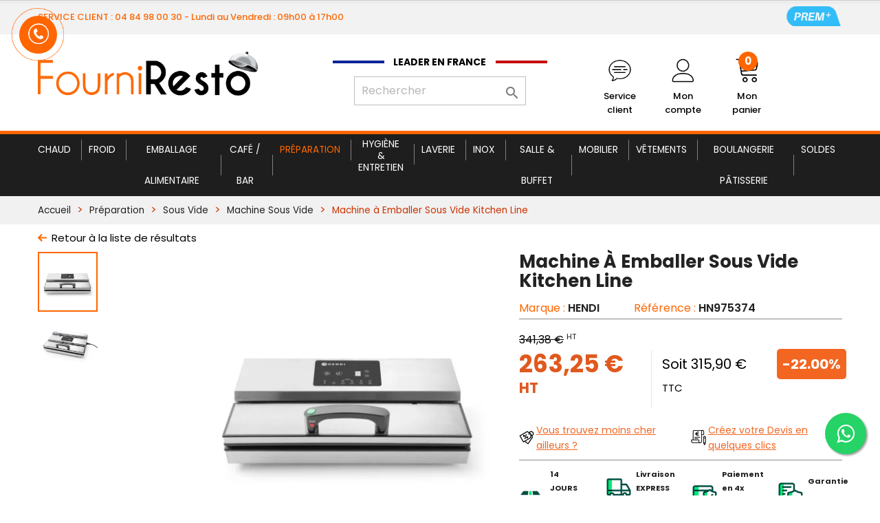

--- FILE ---
content_type: text/html; charset=utf-8
request_url: https://www.fourniresto.com/17053-machine-a-emballer-sous-vide-kitchen-line.html
body_size: 45685
content:

<!doctype html>
<html lang="fr">

<head>
    
        
   <link rel="preload" href="https://www.fourniresto.com/themes/fourniresto/assets/cache/bottom-5af9052247.js" as="script" />
  <link rel="preload" href="https://static.klaviyo.com/onsite/js/klaviyo.js?company_id=SnEjE5" as="script" />
  <link rel="preload" href="https://www.fourniresto.com/themes/fourniresto/assets/cache/theme-1fff582248.css" as="style">

 <script rel="preload" src="//dynamic.criteo.com/js/ld/ld.js?a=30006" as="script" type="8177e15106003947c2d186a8-text/javascript"></script>
 <!-- Criteo Loader File -->
<script type="8177e15106003947c2d186a8-text/javascript" src="//dynamic.criteo.com/js/ld/ld.js?a=30006" async="true"></script>
<!-- END Criteo Loader File -->

 <script type="8177e15106003947c2d186a8-text/javascript">
      var user_email = "";
  
  dataLayer = window.dataLayer || [];
  dataLayer.push({'user_email' : user_email});
  window.criteo_q = window.criteo_q || [];
  var deviceType = /iPad/.test(navigator.userAgent) ? "t" : /Mobile|iP(hone|od)|Android|BlackBerry|IEMobile|Silk/.test(navigator.userAgent) ? "m" : "d";
  window.criteo_q.push(
    { event: "setAccount", account: 30006 },
    { event: "setEmail", email: user_email, hash_method: "Plain-text" },
    { event: "setSiteType", type: deviceType},
    { event: "viewPage" }
  );

</script>
<script type="8177e15106003947c2d186a8-text/javascript">

!function (w, d, t) {
  w.TiktokAnalyticsObject=t;var ttq=w[t]=w[t]||[];ttq.methods=["page","track","identify","instances","debug","on","off","once","ready","alias","group","enableCookie","disableCookie"],ttq.setAndDefer=function(t,e){t[e]=function(){t.push([e].concat(Array.prototype.slice.call(arguments,0)))}};for(var i=0;i<ttq.methods.length;i++)ttq.setAndDefer(ttq,ttq.methods[i]);ttq.instance=function(t){for(var e=ttq._i[t]||[],n=0;n<ttq.methods.length;n++)ttq.setAndDefer(e,ttq.methods[n]);return e},ttq.load=function(e,n){var i="https://analytics.tiktok.com/i18n/pixel/events.js";ttq._i=ttq._i||{},ttq._i[e]=[],ttq._i[e]._u=i,ttq._t=ttq._t||{},ttq._t[e]=+new Date,ttq._o=ttq._o||{},ttq._o[e]=n||{};var o=document.createElement("script");o.type="text/javascript",o.async=!0,o.src=i+"?sdkid="+e+"&lib="+t;var a=document.getElementsByTagName("script")[0];a.parentNode.insertBefore(o,a)};

  ttq.load('CDTOI7RC77U1DP3CFA0G');
  ttq.page();
}(window, document, 'ttq');

</script>

  <meta charset="utf-8">


  <meta http-equiv="x-ua-compatible" content="ie=edge">



	<link rel="canonical" href="https://www.fourniresto.com/17053-machine-a-emballer-sous-vide-kitchen-line.html">

  <title>Machine à emballer sous vide Kitchen Line - Marque HENDI - Fourniresto - Fourniresto </title>
<script data-keepinline="true" type="8177e15106003947c2d186a8-text/javascript">
    var cdcGtmApi = '//www.fourniresto.com/module/cdc_googletagmanager/async';
    var ajaxShippingEvent = 1;
    var ajaxPaymentEvent = 1;

/* datalayer */
dataLayer = window.dataLayer || [];
    let cdcDatalayer = {"pageCategory":"product","event":"view_item","ecommerce":{"currency":"EUR","items":[{"item_name":"Machine a Emballer Sous Vide Kitchen Line","item_id":"17053","price":"263.25","item_brand":"HENDI","item_category":"Preparation","item_category2":"Sous Vide","item_category3":"Machine Sous Vide","quantity":1,"google_business_vertical":"retail"}],"value":"263.25"},"userLogged":0,"userId":"guest_606348"};
    dataLayer.push(cdcDatalayer);

/* call to GTM Tag */
(function(w,d,s,l,i){w[l]=w[l]||[];w[l].push({'gtm.start':
new Date().getTime(),event:'gtm.js'});var f=d.getElementsByTagName(s)[0],
j=d.createElement(s),dl=l!='dataLayer'?'&l='+l:'';j.async=true;j.src=
'https://www.googletagmanager.com/gtm.js?id='+i+dl;f.parentNode.insertBefore(j,f);
})(window,document,'script','dataLayer','GTM-T7497VN');

/* async call to avoid cache system for dynamic data */
dataLayer.push({
  'event': 'datalayer_ready'
});
</script>
  <meta name="description" content="Machine à emballer sous vide Kitchen Line de la marque Hendi. Idéal pour les professionnels de la restauration. Livraison gratuite dès 99 € HT d&#039;achat.">
  <meta name="keywords" content="">
          


  <meta name="viewport" content="width=device-width, initial-scale=1">

<meta name="facebook-domain-verification" content="mnuu62o0a3e2f9ue92f0nxr0zvsobm" />

  <link rel="icon" type="image/vnd.microsoft.icon" href="/img/favicon.ico?1759596838">
  <link rel="shortcut icon" type="image/x-icon" href="/img/favicon.ico?1759596838">



    <link rel="stylesheet" href="https://www.fourniresto.com/themes/fourniresto/assets/cache/theme-1fff582248.css" type="text/css" media="all">




  

  <script type="8177e15106003947c2d186a8-text/javascript">
        var PAYPLUG_DOMAIN = "https:\/\/secure.payplug.com";
        var applePayIdCart = null;
        var applePayMerchantSessionAjaxURL = "https:\/\/www.fourniresto.com\/module\/payplug\/dispatcher";
        var applePayPaymentAjaxURL = "https:\/\/www.fourniresto.com\/module\/payplug\/validation";
        var applePayPaymentRequestAjaxURL = "https:\/\/www.fourniresto.com\/module\/payplug\/applepaypaymentrequest";
        var is_sandbox_mode = false;
        var klCustomer = {"email":null,"firstName":null,"lastName":null};
        var klProduct = {"ProductName":"Machine \u00e0 Emballer Sous Vide Kitchen Line","ProductID":17053,"SKU":"HN975374","Tags":[],"Price":"341.38","PriceInclTax":"315.90","SpecialPrice":"315.90","Categories":["Machine Sous Vide","Remise 20","Toutes nos Promotions"],"Image":"https:\/\/www.fourniresto.com\/125504-home_default\/machine-a-emballer-sous-vide-kitchen-line.jpg","Link":"https:\/\/www.fourniresto.com\/17053-machine-a-emballer-sous-vide-kitchen-line.html","ShopID":1,"LangID":1};
        var module_name = "payplug";
        var payplug_ajax_url = "https:\/\/www.fourniresto.com\/module\/payplug\/ajax";
        var payplug_oney = true;
        var payplug_oney_loading_msg = "Chargement";
        var payplug_transaction_error_message = "    <div class=\"payplugMsg_wrapper\">\n                                    <p  class=\"payplugMsg_error\" >La transaction n&#039;a pas pu aboutir, et votre carte n&#039;a pas \u00e9t\u00e9 d\u00e9bit\u00e9e.<\/p>\n                                        <button type=\"button\" class=\"payplugMsg_button\" name=\"card_deleted\">Ok<\/button>\n        \n            <\/div>\n";
        var prestashop = {"cart":{"products":[],"totals":{"total":{"type":"total","label":"Total","amount":0,"value":"0,00\u00a0\u20ac"},"total_including_tax":{"type":"total","label":"Total TTC","amount":0,"value":"0,00\u00a0\u20ac"},"total_excluding_tax":{"type":"total","label":"Total HT :","amount":0,"value":"0,00\u00a0\u20ac"}},"subtotals":{"products":{"type":"products","label":"Sous-total","amount":0,"value":"0,00\u00a0\u20ac"},"discounts":null,"shipping":{"type":"shipping","label":"Livraison","amount":0,"value":"gratuit"},"tax":{"type":"tax","label":"Taxes","amount":0,"value":"0,00\u00a0\u20ac"}},"products_count":0,"summary_string":"0 articles","vouchers":{"allowed":1,"added":[]},"discounts":[],"minimalPurchase":0,"minimalPurchaseRequired":""},"currency":{"name":"euro","iso_code":"EUR","iso_code_num":"978","sign":"\u20ac"},"customer":{"lastname":null,"firstname":null,"email":null,"birthday":null,"newsletter":null,"newsletter_date_add":null,"optin":null,"website":null,"company":null,"siret":null,"ape":null,"is_logged":false,"gender":{"type":null,"name":null},"addresses":[]},"language":{"name":"Fran\u00e7ais (French)","iso_code":"fr","locale":"fr-FR","language_code":"fr","is_rtl":"0","date_format_lite":"d\/m\/Y","date_format_full":"d\/m\/Y H:i:s","id":1},"page":{"title":"","canonical":null,"meta":{"title":"Machine \u00e0 emballer sous vide Kitchen Line - Marque HENDI - Fourniresto","description":"Machine \u00e0 emballer sous vide Kitchen Line de la marque Hendi. Id\u00e9al pour les professionnels de la restauration. Livraison gratuite d\u00e8s 99 \u20ac HT d'achat.","keywords":"","robots":"index"},"page_name":"product","body_classes":{"lang-fr":true,"lang-rtl":false,"country-FR":true,"currency-EUR":true,"layout-full-width":true,"page-product":true,"tax-display-enabled":true,"product-id-17053":true,"product-Machine \u00e0 Emballer Sous Vide Kitchen Line":true,"product-id-category-92":true,"product-id-manufacturer-164":true,"product-id-supplier-140":true,"product-available-for-order":true},"admin_notifications":[]},"shop":{"name":"Fourniresto","logo":"\/img\/fourniresto-logo-1672825203.jpg","stores_icon":"\/img\/logo_stores.png","favicon":"\/img\/favicon.ico"},"urls":{"base_url":"https:\/\/www.fourniresto.com\/","current_url":"https:\/\/www.fourniresto.com\/17053-machine-a-emballer-sous-vide-kitchen-line.html","shop_domain_url":"https:\/\/www.fourniresto.com","img_ps_url":"https:\/\/www.fourniresto.com\/img\/","img_cat_url":"https:\/\/www.fourniresto.com\/img\/c\/","img_lang_url":"https:\/\/www.fourniresto.com\/img\/l\/","img_prod_url":"https:\/\/www.fourniresto.com\/img\/p\/","img_manu_url":"https:\/\/www.fourniresto.com\/img\/m\/","img_sup_url":"https:\/\/www.fourniresto.com\/img\/su\/","img_ship_url":"https:\/\/www.fourniresto.com\/img\/s\/","img_store_url":"https:\/\/www.fourniresto.com\/img\/st\/","img_col_url":"https:\/\/www.fourniresto.com\/img\/co\/","img_url":"https:\/\/www.fourniresto.com\/themes\/fourniresto\/assets\/img\/","css_url":"https:\/\/www.fourniresto.com\/themes\/fourniresto\/assets\/css\/","js_url":"https:\/\/www.fourniresto.com\/themes\/fourniresto\/assets\/js\/","pic_url":"https:\/\/www.fourniresto.com\/upload\/","pages":{"address":"https:\/\/www.fourniresto.com\/adresse","addresses":"https:\/\/www.fourniresto.com\/adresses","authentication":"https:\/\/www.fourniresto.com\/connexion","cart":"https:\/\/www.fourniresto.com\/panier","category":"https:\/\/www.fourniresto.com\/index.php?controller=category","cms":"https:\/\/www.fourniresto.com\/index.php?controller=cms","contact":"https:\/\/www.fourniresto.com\/nous-contacter","discount":"https:\/\/www.fourniresto.com\/reduction","guest_tracking":"https:\/\/www.fourniresto.com\/suivi-commande-invite","history":"https:\/\/www.fourniresto.com\/historique-commandes","identity":"https:\/\/www.fourniresto.com\/identite","index":"https:\/\/www.fourniresto.com\/","my_account":"https:\/\/www.fourniresto.com\/mon-compte","order_confirmation":"https:\/\/www.fourniresto.com\/confirmation-commande","order_detail":"https:\/\/www.fourniresto.com\/index.php?controller=order-detail","order_follow":"https:\/\/www.fourniresto.com\/suivi-commande","order":"https:\/\/www.fourniresto.com\/commande","order_return":"https:\/\/www.fourniresto.com\/index.php?controller=order-return","order_slip":"https:\/\/www.fourniresto.com\/avoirs","pagenotfound":"https:\/\/www.fourniresto.com\/page-introuvable","password":"https:\/\/www.fourniresto.com\/recuperation-mot-de-passe","pdf_invoice":"https:\/\/www.fourniresto.com\/index.php?controller=pdf-invoice","pdf_order_return":"https:\/\/www.fourniresto.com\/index.php?controller=pdf-order-return","pdf_order_slip":"https:\/\/www.fourniresto.com\/index.php?controller=pdf-order-slip","prices_drop":"https:\/\/www.fourniresto.com\/promotions","product":"https:\/\/www.fourniresto.com\/index.php?controller=product","search":"https:\/\/www.fourniresto.com\/recherche","sitemap":"https:\/\/www.fourniresto.com\/sitemap","stores":"https:\/\/www.fourniresto.com\/index.php?controller=stores","supplier":"https:\/\/www.fourniresto.com\/index.php?controller=supplier","register":"https:\/\/www.fourniresto.com\/connexion?create_account=1","order_login":"https:\/\/www.fourniresto.com\/commande?login=1"},"alternative_langs":{"fr":"https:\/\/www.fourniresto.com\/17053-machine-a-emballer-sous-vide-kitchen-line.html"},"theme_assets":"\/themes\/fourniresto\/assets\/","actions":{"logout":"https:\/\/www.fourniresto.com\/?mylogout="},"no_picture_image":{"bySize":{"small_default":{"url":"https:\/\/www.fourniresto.com\/img\/p\/fr-default-small_default.jpg","width":98,"height":98},"cart_default":{"url":"https:\/\/www.fourniresto.com\/img\/p\/fr-default-cart_default.jpg","width":125,"height":125},"cdpcp_footer":{"url":"https:\/\/www.fourniresto.com\/img\/p\/fr-default-cdpcp_footer.jpg","width":300,"height":300},"cdpcp_slideout":{"url":"https:\/\/www.fourniresto.com\/img\/p\/fr-default-cdpcp_slideout.jpg","width":300,"height":300},"home_default":{"url":"https:\/\/www.fourniresto.com\/img\/p\/fr-default-home_default.jpg","width":300,"height":300},"medium_default":{"url":"https:\/\/www.fourniresto.com\/img\/p\/fr-default-medium_default.jpg","width":452,"height":452},"large_default":{"url":"https:\/\/www.fourniresto.com\/img\/p\/fr-default-large_default.jpg","width":800,"height":800}},"small":{"url":"https:\/\/www.fourniresto.com\/img\/p\/fr-default-small_default.jpg","width":98,"height":98},"medium":{"url":"https:\/\/www.fourniresto.com\/img\/p\/fr-default-cdpcp_slideout.jpg","width":300,"height":300},"large":{"url":"https:\/\/www.fourniresto.com\/img\/p\/fr-default-large_default.jpg","width":800,"height":800},"legend":""}},"configuration":{"display_taxes_label":true,"is_catalog":false,"show_prices":true,"opt_in":{"partner":false},"quantity_discount":{"type":"discount","label":"Remise"},"voucher_enabled":1,"return_enabled":1},"field_required":[],"breadcrumb":{"links":[{"title":"Accueil","url":"https:\/\/www.fourniresto.com\/"},{"title":"Pr\u00e9paration","url":"https:\/\/www.fourniresto.com\/6-prparation"},{"title":"Sous Vide","url":"https:\/\/www.fourniresto.com\/413-sous-vide"},{"title":"Machine Sous Vide","url":"https:\/\/www.fourniresto.com\/92-machine-sous-vide"},{"title":"Machine \u00e0 Emballer Sous Vide Kitchen Line","url":"https:\/\/www.fourniresto.com\/17053-machine-a-emballer-sous-vide-kitchen-line.html"}],"count":5},"link":{"protocol_link":"https:\/\/","protocol_content":"https:\/\/"},"time":1768983413,"static_token":"161c0d0d74b77f25726cf08b9ddc4ce7","token":"bd3591a068ef5bab875098aa90cccbe3","cookie":{},"have_additional_shipping_cost":false};
      </script>
<script type="8177e15106003947c2d186a8-text/javascript">
  // gtag('event', 'page_view', {
  //   'send_to': 'AW-981034158',
  //   'value': 'replace with value',
  //   'items': [{
  //     'id': 'replace with value',
  //     'google_business_vertical': 'retail'
  //   }]
  // });
</script>


  <!--  Clickcease.com tracking-->
  <!--  <script type='text/javascript'>var script = document.createElement('script');
  script.async = true; script.type = 'text/javascript';
  var target = 'https://www.clickcease.com/monitor/stat.js';
  script.src = target;var elem = document.head;elem.appendChild(script);
  </script>
  <noscript>
  <a href='https://www.clickcease.com' rel='nofollow'><img src='https://monitor.clickcease.com/stats/stats.aspx' alt='ClickCease'/></a>
  <script async="true" type="text/javascript" src="https://s.kk-resources.com/leadtag.js" ></script>

  </noscript>-->
  <!--  Clickcease.com tracking-->
<!-- Meta Pixel Code -->
<!-- End Meta Pixel Code -->


<script src='//eu.fw-cdn.com/10549492/355516.js' chat='true' widgetId='7a4c23e1-313e-493d-8818-8d427eef79cb' type="8177e15106003947c2d186a8-text/javascript">
</script>

<!--  ClickCease.com tracking-->
<script type="8177e15106003947c2d186a8-text/javascript">

var script = document.createElement('script');
      script.async = true; script.type = 'text/javascript';
      var target = 'https://www.clickcease.com/monitor/stat.js';
      script.src = target;var elem = document.head;elem.appendChild(script);

</script>

  	<!-- MODULE PM_AdvancedTopMenu || Presta-Module.com -->
<!--[if lt IE 8]>
<script type="text/javascript" src="https://www.fourniresto.com/modules/pm_advancedtopmenu/js/pm_advancedtopmenuiefix.js"></script>
<![endif]-->
<script type="8177e15106003947c2d186a8-text/javascript">
		var adtm_isToggleMode = false;
		var adtm_menuHamburgerSelector = "#menu-icon, .menu-icon";
</script>
<!-- /MODULE PM_AdvancedTopMenu || Presta-Module.com -->

    <script type="8177e15106003947c2d186a8-text/javascript">
        //<![CDATA[
        var baseDir = 'https://www.fourniresto.com/';
        //]]>
    </script>

	<script src="https://ajax.googleapis.com/ajax/libs/jquery/1.11.2/jquery.min.js" type="8177e15106003947c2d186a8-text/javascript"></script>
	<script type="8177e15106003947c2d186a8-text/javascript">
		var b4mD = {
			nus: ["class",
				"getAttribute",
				"span.b4mD",
				"YBRslVrbvSGuqOPawx1mfF2Mg5k9UcACt4nJKdHINjyoD6XEZphiT3QL78Wz0$%e",
				["href", "A", "class", "id", "target", "onClick", "style"],
				["c", "attr('data-i')"],
				"createElement",
				"setAttribute",
				"appendChild",
				"createTextNode",
				"firstChild",
				"nodeValue",
				"indexOf",
				"parentNode",
				"className",
				"fromCharCode",
				"replaceWith",
				"length",
				"exec",
				"substr",
				"addEvent",
				"rfsReady",
				"html",
				"find",
				"span",
				"attr",
				"substr"],

			getItems: function () {

				$(this["nus"][2]).each(function (f, c) {

						var b = this["decode"](this["extract"]($(c)));
						this["rpl"]($(c), b);

					}.bind(this)
				)
			},

			getMi: function () {
				return this["nus"][3];

			},

			extract: function (c) {

				return eval(this["nus"][5].join('.'));
			},

			decode: function (b) {
				var c = st = "";
				for (i = 0; i < b[this["nus"][17]]; i += 2) {

					if (i > b[this["nus"][17]]) {
						break;
					}

					st = b[this["nus"][19]](i, 2);

					c += this["decodeP"](st);
				}


				return c;
			},

			decodeP: function (c) {

				var b = this["getMi"]();
				var d = s = a = null;

				d = b[this["nus"][12]](c[this['nus'][26]](0, 1));
				s = b[this["nus"][12]](c[this['nus'][26]](1, 1));

				a = (d * 64) + s;

				return String[this["nus"][15]](a);

			},

			rpl: function (d, b) {

				var z = d[this['nus'][23]](this['nus'][24]);
				var h = z[0][this['nus'][14]];
				var f = $(document[this["nus"][6]](this["nus"][4][1]));
				var g = z[0][this['nus'][4][3]];
				var j = z[this['nus'][25]](this['nus'][4][4]);
				var k = z[this['nus'][25]](this['nus'][4][5]);
				var l = z[this['nus'][25]](this['nus'][4][6]);

				f[this["nus"][25]](this["nus"][4][0], b);
				f[this["nus"][25]](this["nus"][4][2], h);

				if (g) f[this["nus"][25]](this["nus"][4][3], g);
				if (j) f[this["nus"][25]](this["nus"][4][4], j);
				if (k) f[this["nus"][25]](this["nus"][4][5], k);
				if (l && l.length > 0) f[this["nus"][25]](this["nus"][4][6], l);

				f[this["nus"][22]](z[this["nus"][22]]());

				d[this["nus"][16]](f);
			},

			dable: function () {
				this["getItems"]()
			}
		};
	</script>


 <script type="8177e15106003947c2d186a8-text/javascript" src="https://a.optmnstr.com/app/js/api.min.js" data-account="66656" data-user="59177" async></script>
  <!-- TO REGISTER CLICKS -->
<script type="8177e15106003947c2d186a8-text/javascript">
  var dfProductLinks = [];
  var dfLinks = Object.keys(dfProductLinks);
  var doofinderAppendAfterBanner = "none";
  var doofinderQuerySelector = "#search_query_top";
</script>  
  <!-- END OF TO REGISTER CLICKS -->
<script type="8177e15106003947c2d186a8-text/javascript">
    
        var cmb = {
            disabled_hours: [],
            module_dir: 'https://www.fourniresto.com/modules/hicallmeback',
            ajax_url: 'https://www.fourniresto.com/module/hicallmeback/callback',
            psv: 1.7,
            secure_key: '022dc1189a37ae1d1a966be3e65351d6',
            enable_recaptcha: Boolean()
        }
    

            cmb.disabled_hours.push(["00:00","00:30"]);
            cmb.disabled_hours.push(["00:30","1:00"]);
            cmb.disabled_hours.push(["1:00","1:30"]);
            cmb.disabled_hours.push(["1:30","2:00"]);
            cmb.disabled_hours.push(["2:00","2:30"]);
            cmb.disabled_hours.push(["2:30","3:00"]);
            cmb.disabled_hours.push(["3:00","3:30"]);
            cmb.disabled_hours.push(["3:30","4:00"]);
            cmb.disabled_hours.push(["4:00","4:30"]);
            cmb.disabled_hours.push(["4:30","5:00"]);
            cmb.disabled_hours.push(["5:00","5:30"]);
            cmb.disabled_hours.push(["5:30","6:00"]);
            cmb.disabled_hours.push(["6:00","6:30"]);
            cmb.disabled_hours.push(["6:30","7:00"]);
            cmb.disabled_hours.push(["7:00","7:30"]);
            cmb.disabled_hours.push(["7:30","8:00"]);
            cmb.disabled_hours.push(["8:00","8:30"]);
            cmb.disabled_hours.push(["8:30","9:00"]);
            cmb.disabled_hours.push(["16:30","17:00"]);
            cmb.disabled_hours.push(["17:00","17:30"]);
            cmb.disabled_hours.push(["17:30","18:00"]);
            cmb.disabled_hours.push(["18:00","18:30"]);
            cmb.disabled_hours.push(["18:30","19:00"]);
            cmb.disabled_hours.push(["19:00","19:30"]);
            cmb.disabled_hours.push(["19:30","20:00"]);
            cmb.disabled_hours.push(["20:00","20:30"]);
            cmb.disabled_hours.push(["20:30","21:00"]);
            cmb.disabled_hours.push(["21:00","21:30"]);
            cmb.disabled_hours.push(["21:30","22:00"]);
            cmb.disabled_hours.push(["22:00","22:30"]);
            cmb.disabled_hours.push(["22:30","23:00"]);
            cmb.disabled_hours.push(["23:00","23:30"]);
            cmb.disabled_hours.push(["23:30","23:59"]);
    </script>
    <script src="https://challenges.cloudflare.com/turnstile/v0/api.js?render=explicit" type="8177e15106003947c2d186a8-text/javascript"></script>
<style type="text/css">
    .hi-cmb-pulse { 
  background : #f60;
}
.hi-cmb-pulse:before, .hi-cmb-pulse:after {
  border: 1px solid #f60;
}
.hi-cmb-pulse:before, .hi-cmb-pulse:after {
    border: 1px solid #f60;
}
.hi-cmb-pulse {
    top: 7%;
    bottom: auto;
}
@media (max-width: 576px){
  .hi-cmb-pulse {
      bottom: 17%;
      top:auto;
  }
}
</style>



    
	<meta property="og:type" content="product">
	<meta property="og:url" content="https://www.fourniresto.com/17053-machine-a-emballer-sous-vide-kitchen-line.html">
	<meta property="og:title" content="Machine à emballer sous vide Kitchen Line - Marque HENDI - Fourniresto">
	<meta property="og:site_name" content="Fourniresto">
	<meta property="og:description" content="Machine à emballer sous vide Kitchen Line de la marque Hendi. Idéal pour les professionnels de la restauration. Livraison gratuite dès 99 € HT d&#039;achat.">
	<meta property="og:image" content="https://www.fourniresto.com/125504-large_default/machine-a-emballer-sous-vide-kitchen-line.jpg">
	<meta property="product:pretax_price:amount" content="263.25">
	<meta property="product:pretax_price:currency" content="EUR">
	<meta property="product:price:amount" content="315.90">
	<meta property="product:price:currency" content="EUR">
			<meta property="product:weight:value" content="5.950000">
		<meta property="product:weight:units" content="kg">
	
</head>

<body id="product" class="lang-fr country-fr currency-eur layout-full-width page-product tax-display-enabled product-id-17053 product-machine-a-emballer-sous-vide-kitchen-line product-id-category-92 product-id-manufacturer-164 product-id-supplier-140 product-available-for-order">

    
        <!-- Google Tag Manager (noscript) -->
<noscript><iframe src="https://www.googletagmanager.com/ns.html?id=GTM-T7497VN"
height="0" width="0" style="display:none;visibility:hidden"></iframe></noscript>
<!-- End Google Tag Manager (noscript) -->

    

    <main>
        
                    

        <header id="header">
            
                 <noscript>
  <a href='https://www.clickcease.com' rel='nofollow'><img src='https://monitor.clickcease.com' alt='ClickCease'/></a>
</noscript>
 <input type="hidden" id="add_prime_input" data-add-prime-url="//www.fourniresto.com/panier?add=1&id_product=36177&token=161c0d0d74b77f25726cf08b9ddc4ce7">

    <div class="header-banner">
        
    </div>



    <nav class="header-nav">
        <div class="container">
            <div class="row">
                <div class="hidden-sm-down">
                    <div class="col-lg-5 hidden-md-down">
                                                                                                    <p>SERVICE CLIENT : 04 84 98 00 30 - Lundi au Vendredi : 09h00 &agrave; 17h00</p>
                                                                    </div>
                    <div class="col-lg-7 col-md-12 right-nav">
                        <a id="header_prime" href="https://www.fourniresto.com/content/22-programme-prime"><img src="/themes/fourniresto/assets/img/prime.svg" alt="Programme Prime"></a>
                                                
                    </div>
                </div>

            </div>
        </div>

        <div class="hidden-md-up mobile">
            <div class="float-xs-left" id="menu-icon">
                <i class="material-icons d-inline">&#xE5D2;</i>
            </div>
            <div class="float-xs-right" id="_mobile_cart"></div>
            <div class="float-xs-right" id="_mobile_user_info"></div>
            <div class="top-logo" id="_mobile_logo"></div>
            <div class="hidden-md-up" id="mobile_header_right">
                <!--<i class="material-icons d-inline">&#xE5D2;</i>-->
                <a href="#mobile_metas_search" data-toggle="collapse" ><i class="material-icons">search</i></a>
                <a href="#mobile_metas_services" data-toggle="collapse" id="mobile_service_client"></a>
                <a href="/mon-compte" id="mobile_user"></a>
                <a href="https://www.fourniresto.com/panier?action=show" id="mobile_panier" ><div class="blockcart cart-preview active" data-refresh-url="/module/ps_shoppingcart/ajax"><div class="header"><span class="cart-products-count">0</span></div></div></a>
            </div>
            <div class="clearfix"></div>
        </div>

    </nav>



    <div class="header-top">
        <div class="container">
            <div class="row">
                <div class="col-md-3 col-lg-4 hidden-sm-down" id="_desktop_logo">
                    <a href="https://www.fourniresto.com/">
                        <img class="logo img-responsive" src="/img/fourniresto-logo-1672825203.jpg" alt="Fourniresto">
                    </a>
                </div>
                <div class="col-md-5 col-lg-4">
                    <span class="leader">Leader en France</span>
                    <div id="searchHeader" style="float: none; margin: 3% auto 0; width: 250px">
                        <!-- Block search module TOP -->
<div id="search_widget" class="search-widget" data-search-controller-url="//www.fourniresto.com/recherche">
	<form method="get" action="//www.fourniresto.com/recherche">
		<input type="hidden" name="controller" value="search">
		<input type="text" name="s" value="" placeholder="Rechercher" aria-label="Rechercher">
		<button type="submit">
			<i class="material-icons search">&#xE8B6;</i>
      <span class="hidden-xl-down">Rechercher</span>
		</button>
	</form>
</div>
<!-- /Block search module TOP -->

                    </div>
                    
                        <script type="text/x-mustache-template" id="df-layer-template">
                            <div class="df-classic" id="{{ mainContainerId }}" hidden>
                                <div class="df-layer__content">
                                    <div class="df-aside" data-role="aside">
                                        <div class="df-aside__content" id="df-aside__{{ mainContainerId }}"></div>
                                    </div>
                                    <div class="df-main">
                                        {{#showHeader}}
                                        <div class="df-header" id="df-header__{{ mainContainerId }}"></div>
                                        {{/showHeader}}

                                        <div class="df-suggestions-list" id="df-suggestions__{{ mainContainerId }}" data-role="suggestion-list" hidden></div>


                                        <div class="df-results" id="df-results__{{ mainContainerId }}" data-role="result-list">

                                        </div>
                                    </div>
                                </div>
                                <div class="df-branding">

                                </div>
                                <a class="df-icon df-icon--close" href="#" data-role="close">
                                    <svg fill="#000000" height="24" viewBox="0 0 24 24" width="24" xmlns="http://www.w3.org/2000/svg">
                                        <path d="M19 6.41L17.59 5 12 10.59 6.41 5 5 6.41 10.59 12 5 17.59 6.41 19 12 13.41 17.59 19 19 17.59 13.41 12z"/>
                                        <path d="M0 0h24v24H0z" fill="none"/>
                                    </svg>
                                </a>
                            </div>
                        </script>
                        <script type="8177e15106003947c2d186a8-text/javascript">
                            var doofinder_script ='//cdn.doofinder.com/media/js/doofinder-classic.7.latest.min.js';
                            (function(d,t){var f=d.createElement(t),s=d.getElementsByTagName(t)[0];f.async=1;
                                f.src=('https:'==location.protocol?'https:':'http:')+doofinder_script;
                                f.setAttribute('charset','utf-8');
                                s.parentNode.insertBefore(f,s)}(document,'script'));

                            var dfClassicLayers = [{
                                "hashid": "aa861291bcce5ae632b0c61686bc994e",
                                "zone": "eu1",
                                "display": {
                                    "lang": "fr",
                                    "width": "70%",
                                    "align": "center",
                                    closeOnClick: true,
                                    closeIfEmpty: true,
                                    template: document.getElementById('df-layer-template').innerHTML,
                                    results: {
                                        template: '{{#results}}\n' +
                                            '    <div class="df-card" data-role="result">\n' +
                                            '      <a class="df-card__main" href="{{#url-params}}{{{link}}}{{/url-params}}" data-role="result-link" data-dfid="{{dfid}}">\n' +
                                            '        {{#image_link}}\n' +
                                            '          <figure class="df-card__image">\n' +
                                            '            <img src="{{#remove-protocol}}{{image_link}}{{/remove-protocol}}" alt="{{title}}">\n' +
                                            '          </figure>\n' +
                                            '        {{/image_link}}\n' +
                                            '        <div class="df-card__content">\n' +
                                            '          <div class="df-card__ref"><b>{{ref}}</b></div>\n' +
                                            '          <div class="df-card__title">{{title}}</div>\n' +
                                            '          <div class="df-card__description">{{{description}}}</div>\n' +
                                            '          {{#price}}\n' +
                                            '          <div class="df-card__pricing">\n' +
                                            '            <span class="df-card__price {{#sale_price}}df-card__price--old{{/sale_price}}">\n' +
                                            '              {{#format-currency}}{{price}}{{/format-currency}}\n' +
                                            '            </span>\n' +
                                            '            {{#sale_price}}\n' +
                                            '              <span class="df-card__price df-card__price--new">\n' +
                                            '                {{#format-currency}}{{sale_price}}{{/format-currency}}\n' +
                                            '              </span>\n' +
                                            '            {{/sale_price}}\n' +
                                            '          </div>\n' +
                                            '          {{/price}}\n' +
                                            '          {{#df_rating}}\n' +
                                            '          <div>\n' +
                                            '            <div class="df-rating" title="{{df_rating}}">\n' +
                                            '              <div class="df-rating__value" style="width: {{#rating-percent}}{{df_rating}}{{/rating-percent}}">\n' +
                                            '                <i>★</i><i>★</i><i>★</i><i>★</i><i>★</i>\n' +
                                            '              </div>\n' +
                                            '              <div class="df-rating__placeholder">\n' +
                                            '                <i>★</i><i>★</i><i>★</i><i>★</i><i>★</i>\n' +
                                            '              </div>\n' +
                                            '            </div>\n' +
                                            '          </div>\n' +
                                            '          {{/df_rating}}\n' +
                                            '        </div>\n' +
                                            '      </a>\n' +
                                            '    </div>\n' +
                                            '  {{/results}}'
                                    }
                                },
                                "queryInput": "input[name='s']"
                            }];
                        </script>
                    
                </div>
                <div class="col-md-4">
                    <div id="header_metas">
                        <div id="service_client">

                            <div class="user-info">


                                <a href="//www.fourniresto.com/module/impex_contact_center/home" title="Service client" >

                                    <!-- <i class="material-icons">&#xE7FF;</i> -->
                                    <span class="client"></span>
                                    <span class="hidden-sm-down">Service client</span>

                                </a>

                                
                            </div>

                        </div>
                        <div id="_desktop_user_info">
                            <div class="user-info">
                                <a href="/mon-compte" title="Identifiez-vous" rel="nofollow">
                                    <!-- <i class="material-icons">&#xE7FF;</i> -->
                                    <span class="login"></span>
                                    <span class="hidden-sm-down hidden-md-down">
                                        Mon compte
                                    </span>
                                </a>
                            </div>
                        </div>
                        <div id="_mobile_user_info">
                            <div class="user-info">
                                <a href="/mon-compte" title="Identifiez-vous" rel="nofollow">
                                    <!-- <i class="material-icons">&#xE7FF;</i> -->
                                    <span class="login"></span>
                                    <span class="">
                                        Mon compte
                                    </span>
                                </a>
                            </div>

                        </div>
                        <div id="_desktop_cart">

                            <div class="blockcart cart-preview inactive" data-refresh-url="/module/ps_shoppingcart/ajax">

                                <div class="header">

                                    <a rel="nofollow" href="https://www.fourniresto.com/panier?action=show">

                                        <!-- <i class="material-icons shopping-cart">shopping_cart</i> -->
                                        <span class="panier"></span>
                                        <span class="hidden-sm-down hidden-md-down">Mon panier</span>

                                        <span class="cart-products-count">0</span>


                                    </a>


                                </div>

                            </div>

                        </div>

                    </div>

                    <div id="mobile_metas_search" class="collapse">
                        <!-- Block search module TOP -->
<div id="search_widget" class="search-widget" data-search-controller-url="//www.fourniresto.com/recherche">
	<form method="get" action="//www.fourniresto.com/recherche">
		<input type="hidden" name="controller" value="search">
		<input type="text" name="s" value="" placeholder="Rechercher" aria-label="Rechercher">
		<button type="submit">
			<i class="material-icons search">&#xE8B6;</i>
      <span class="hidden-xl-down">Rechercher</span>
		</button>
	</form>
</div>
<!-- /Block search module TOP -->

                    </div>

                    <div id="mobile_metas_services" class="collapse">
                        <ul>
                            <li><a href="tel:0484980030"><i class="material-icons">phone</i> T&eacute;l</a></li>
                            <li><a href="/nous-contacter"><i class="material-icons">mail</i> Mail</a></li>
                            <li><a href="/faqs"><i class="material-icons">phone</i> FAQ</a></li>
                        </ul>
                    </div>

                </div>
            </div>
            <div id="mobile_top_menu_wrapper" class="row hidden-md-up" style="display:none;">
                <div class="js-top-menu mobile" id="_mobile_top_menu"></div>
                <div class="js-top-menu-bottom">
                    <div id="_mobile_currency_selector"></div>
                    <div id="_mobile_language_selector"></div>
                    <div id="_mobile_contact_link"></div>
                </div>
            </div>
        </div>
    </div>

    <div class="position-static" id="menuprincipal">	<div class="container-fluid">	 <!-- MODULE PM_AdvancedTopMenu || Presta-Module.com -->
<div id="_desktop_top_menu" class="adtm_menu_container container">
	<div id="adtm_menu" data-activate-menu-id=".advtm_menu_actif_69700d2891494" data-activate-menu-type="element" data-open-method="1">
		<div id="adtm_menu_inner" class="clearfix advtm_open_on_hover">
			<ul id="menu">
								<li class="li-niveau1 advtm_menu_toggle">
					<a class="a-niveau1 adtm_toggle_menu_button"><span class="advtm_menu_span adtm_toggle_menu_button_text">Menu</span></a>
				</li>
																		
																																																								<li class="li-niveau1 advtm_menu_1 sub">
													<a href="https://www.fourniresto.com/3-cuisson" title="CHAUD"  class=" a-niveau1"  data-type="category" data-id="3"><span class="advtm_menu_span advtm_menu_span_1">CHAUD</span><div class="advtm_menu_div"></div><!--[if gte IE 7]><!--></a>																	<!--<![endif]--><!--[if lte IE 6]><table><tr><td><![endif]-->
					<div class="adtm_sub">
													<table class="columnWrapTable">
							<tr>
																							
																<td class="adtm_column_wrap_td advtm_column_wrap_td_1">
									<div class="adtm_column_wrap advtm_column_wrap_1">
																			<div class="adtm_column_wrap_sizer">&nbsp;</div>
																																																												<div class="adtm_column adtm_column_2">
																																		<span class="column_wrap_title">
																									<a href="https://www.fourniresto.com/30-four" title="Four"  class=""  data-type="category" data-id="30">Four</a>																							</span>
																																															<ul class="adtm_elements adtm_elements_2">
																																																																			<li class="">
																															<a href="https://www.fourniresto.com/28-four-professionnel" title="Four Professionnel"  class=""  data-type="category" data-id="28">Four Professionnel</a>																											</li>
																																																																																	<li class="">
																															<a href="https://www.fourniresto.com/1694-four-a-gaz" title="Four &agrave; Gaz"  class=""  data-type="category" data-id="1694">Four &agrave; Gaz</a>																											</li>
																																																																																	<li class="">
																															<a href="https://www.fourniresto.com/35-four-micro-ondes" title="Four Micro-Ondes Professionnel"  class=""  data-type="category" data-id="35">Four Micro-Ondes Professionnel</a>																											</li>
																																																																																	<li class="">
																															<a href="https://www.fourniresto.com/29-four-mixte" title="Four Mixte Professionnel"  class=""  data-type="category" data-id="29">Four Mixte Professionnel</a>																											</li>
																																																																																	<li class="">
																															<a href="https://www.fourniresto.com/31-four-basse-temperature" title="Four Basse Temp&eacute;rature"  class=""  data-type="category" data-id="31">Four Basse Temp&eacute;rature</a>																											</li>
																																																																																	<li class="">
																															<a href="https://www.fourniresto.com/1617-four-a-cuisson-acceleree" title="Four &agrave; Cuisson Acc&eacute;l&eacute;r&eacute;e"  class=""  data-type="category" data-id="1617">Four &agrave; Cuisson Acc&eacute;l&eacute;r&eacute;e</a>																											</li>
																																																																																	<li class="">
																															<a href="https://www.fourniresto.com/133-four-a-pizza-professionel" title="Four &agrave; Pizza Professionel"  class=""  data-type="category" data-id="133">Four &agrave; Pizza Professionel</a>																											</li>
																																																																																	<li class="">
																															<a href="https://www.fourniresto.com/725-accessoires-four-professionnel" title="Accessoires Four Professionnel"  class=""  data-type="category" data-id="725">Accessoires Four Professionnel</a>																											</li>
																																																																																	<li class="">
																															<a href="https://www.fourniresto.com/1150-accessoire-a-pizza" title="Accessoire &agrave; Pizza"  class=""  data-type="category" data-id="1150">Accessoire &agrave; Pizza</a>																											</li>
																																						</ul>
																																	</div>
																																																																																	<div class="adtm_column adtm_column_4">
																																		<span class="column_wrap_title">
																									<a href="https://www.fourniresto.com/24-fourneau" title="Fourneau"  class=""  data-type="category" data-id="24">Fourneau</a>																							</span>
																																															<ul class="adtm_elements adtm_elements_4">
																																																																			<li class="">
																															<a href="https://www.fourniresto.com/453-braisiere-marmite" title="Braisi&egrave;re / Marmite"  class=""  data-type="category" data-id="453">Braisi&egrave;re / Marmite</a>																											</li>
																																																																																	<li class="">
																															<a href="https://www.fourniresto.com/861-fourneau-professionnel-700" title="Fourneau Professionnel 700"  class=""  data-type="category" data-id="861">Fourneau Professionnel 700</a>																											</li>
																																																																																	<li class="">
																															<a href="https://www.fourniresto.com/519-fourneau-serie-900" title="Fourneau Professionnel 900"  class=""  data-type="category" data-id="519">Fourneau Professionnel 900</a>																											</li>
																																																																																	<li class="">
																															<a href="https://www.fourniresto.com/1719-fourneau-a-poser-600" title="Fourneau &agrave; Poser 600"  class=""  data-type="category" data-id="1719">Fourneau &agrave; Poser 600</a>																											</li>
																																																																																	<li class="">
																															<a href="https://www.fourniresto.com/1720-fourneau-a-poser-700" title="Fourneau &agrave; Poser 700"  class=""  data-type="category" data-id="1720">Fourneau &agrave; Poser 700</a>																											</li>
																																						</ul>
																																	</div>
																																																																																	<div class="adtm_column adtm_column_327">
																																		<span class="column_wrap_title">
																									<a href="https://www.fourniresto.com/1639-barbecue-et-brasero" title="Barbecue et Brasero"  class=""  data-type="category" data-id="1639">Barbecue et Brasero</a>																							</span>
																																															<ul class="adtm_elements adtm_elements_327">
																																																																			<li class="">
																															<a href="https://www.fourniresto.com/1155-barbecue" title="Barbecue"  class=""  data-type="category" data-id="1155">Barbecue</a>																											</li>
																																																																																	<li class="">
																															<a href="https://www.fourniresto.com/1631-brasero" title="Brasero"  class=""  data-type="category" data-id="1631">Brasero</a>																											</li>
																																						</ul>
																																	</div>
																																																</div>
								</td>
																															
																<td class="adtm_column_wrap_td advtm_column_wrap_td_2">
									<div class="adtm_column_wrap advtm_column_wrap_2">
																			<div class="adtm_column_wrap_sizer">&nbsp;</div>
																																																												<div class="adtm_column adtm_column_5">
																																		<span class="column_wrap_title">
																									<a href="https://www.fourniresto.com/25-friteuse" title="Friteuse "  class=""  data-type="category" data-id="25">Friteuse </a>																							</span>
																																															<ul class="adtm_elements adtm_elements_5">
																																																																			<li class="">
																															<a href="https://www.fourniresto.com/110-friteuse-a-beignet" title="Friteuse &agrave; Beignet"  class=""  data-type="category" data-id="110">Friteuse &agrave; Beignet</a>																											</li>
																																																																																	<li class="">
																															<a href="https://www.fourniresto.com/148-friteuse-gaz" title="Friteuse Gaz Professionnelle"  class=""  data-type="category" data-id="148">Friteuse Gaz Professionnelle</a>																											</li>
																																																																																	<li class="">
																															<a href="https://www.fourniresto.com/108-friteuse-professionnelle-a-poser" title="Friteuse Professionnelle "  class=""  data-type="category" data-id="108">Friteuse Professionnelle </a>																											</li>
																																																																																	<li class="">
																															<a href="https://www.fourniresto.com/109-friteuse-sur-coffre" title="Friteuse Professionnelle sur Coffre"  class=""  data-type="category" data-id="109">Friteuse Professionnelle sur Coffre</a>																											</li>
																																																																																	<li class="">
																															<a href="https://www.fourniresto.com/1607-accessoires-pour-friteuse" title="Accessoires pour Friteuse"  class=""  data-type="category" data-id="1607">Accessoires pour Friteuse</a>																											</li>
																																																																																	<li class="">
																															<a href="https://www.fourniresto.com/201-chauffe-frites" title="Chauffe Frites"  class=""  data-type="category" data-id="201">Chauffe Frites</a>																											</li>
																																						</ul>
																																	</div>
																																																																																	<div class="adtm_column adtm_column_7">
																																		<span class="column_wrap_title">
																									<a href="https://www.fourniresto.com/389-snacking" title="Snacking"  class=""  data-type="category" data-id="389">Snacking</a>																							</span>
																																															<ul class="adtm_elements adtm_elements_7">
																																																																			<li class="">
																															<a href="https://www.fourniresto.com/75-appareil-a-hot-dog" title="Machine &agrave; Hot-Dog"  class=""  data-type="category" data-id="75">Machine &agrave; Hot-Dog</a>																											</li>
																																																																																	<li class="">
																															<a href="https://www.fourniresto.com/135-broche-kebab" title="Grill Kebab"  class=""  data-type="category" data-id="135">Grill Kebab</a>																											</li>
																																																																																	<li class="">
																															<a href="https://www.fourniresto.com/72-grill-panini" title="Grill Panini"  class=""  data-type="category" data-id="72">Grill Panini</a>																											</li>
																																																																																	<li class="">
																															<a href="https://www.fourniresto.com/27-grill-pierre-de-lave" title="Grill Pierre de Lave"  class=""  data-type="category" data-id="27">Grill Pierre de Lave</a>																											</li>
																																																																																	<li class="">
																															<a href="https://www.fourniresto.com/73-plancha" title="Plancha"  class=""  data-type="category" data-id="73">Plancha</a>																											</li>
																																																																																	<li class="">
																															<a href="https://www.fourniresto.com/32-rotissoire" title="R&ocirc;tissoire"  class=""  data-type="category" data-id="32">R&ocirc;tissoire</a>																											</li>
																																																																																	<li class="">
																															<a href="https://www.fourniresto.com/78-wok-induction" title="Wok"  class=""  data-type="category" data-id="78">Wok</a>																											</li>
																																																																																	<li class="">
																															<a href="https://www.fourniresto.com/870-cuisson-sur-table" title="Cuisson sur table"  class=""  data-type="category" data-id="870">Cuisson sur table</a>																											</li>
																																						</ul>
																																	</div>
																																																																																	<div class="adtm_column adtm_column_8">
																																		<span class="column_wrap_title">
																									<a href="https://www.fourniresto.com/386-toaster" title="Toaster"  class=""  data-type="category" data-id="386">Toaster</a>																							</span>
																																															<ul class="adtm_elements adtm_elements_8">
																																																																			<li class="">
																															<a href="https://www.fourniresto.com/371-grille-pain" title="Grille Pain"  class=""  data-type="category" data-id="371">Grille Pain</a>																											</li>
																																																																																	<li class="">
																															<a href="https://www.fourniresto.com/33-salamandre-de-cuisine" title="Salamandre de Cuisine"  class=""  data-type="category" data-id="33">Salamandre de Cuisine</a>																											</li>
																																																																																	<li class="">
																															<a href="https://www.fourniresto.com/34-toaster-professionnel" title="Toaster Professionnel"  class=""  data-type="category" data-id="34">Toaster Professionnel</a>																											</li>
																																																																																	<li class="">
																															<a href="https://www.fourniresto.com/236-toaster-convoyeur" title="Toaster Convoyeur"  class=""  data-type="category" data-id="236">Toaster Convoyeur</a>																											</li>
																																						</ul>
																																	</div>
																																																</div>
								</td>
																															
																<td class="adtm_column_wrap_td advtm_column_wrap_td_3">
									<div class="adtm_column_wrap advtm_column_wrap_3">
																			<div class="adtm_column_wrap_sizer">&nbsp;</div>
																																																												<div class="adtm_column adtm_column_9">
																																		<span class="column_wrap_title">
																									<a href="https://www.fourniresto.com/390-fun-food" title="Fun Food"  class=""  data-type="category" data-id="390">Fun Food</a>																							</span>
																																															<ul class="adtm_elements adtm_elements_9">
																																																																			<li class="">
																															<a href="https://www.fourniresto.com/71-rechaud-a-paella" title="R&eacute;chaud &agrave; Pa&euml;lla"  class=""  data-type="category" data-id="71">R&eacute;chaud &agrave; Pa&euml;lla</a>																											</li>
																																																																																	<li class="">
																															<a href="https://www.fourniresto.com/179-appareils-a-raclette" title="Appareil &agrave; raclette"  class=""  data-type="category" data-id="179">Appareil &agrave; raclette</a>																											</li>
																																																																																	<li class="">
																															<a href="https://www.fourniresto.com/67-crepiere-professionnelle" title="Cr&ecirc;pi&egrave;re Professionnelle"  class=""  data-type="category" data-id="67">Cr&ecirc;pi&egrave;re Professionnelle</a>																											</li>
																																																																																	<li class="">
																															<a href="https://www.fourniresto.com/66-gaufrier-professionnel" title="Gaufrier Professionnel"  class=""  data-type="category" data-id="66">Gaufrier Professionnel</a>																											</li>
																																																																																	<li class="">
																															<a href="https://www.fourniresto.com/139-machine-a-barbe-a-papa" title="Machine &agrave; Barbe &agrave; Papa"  class=""  data-type="category" data-id="139">Machine &agrave; Barbe &agrave; Papa</a>																											</li>
																																																																																	<li class="">
																															<a href="https://www.fourniresto.com/137-machine-a-churros" title="Machine &agrave; Churros"  class=""  data-type="category" data-id="137">Machine &agrave; Churros</a>																											</li>
																																																																																	<li class="">
																															<a href="https://www.fourniresto.com/138-pop-corn" title="Machine &agrave; Pop Corn"  class=""  data-type="category" data-id="138">Machine &agrave; Pop Corn</a>																											</li>
																																						</ul>
																																	</div>
																																																																																	<div class="adtm_column adtm_column_6">
																																		<span class="column_wrap_title">
																									<a href="https://www.fourniresto.com/387-rechaud" title="R&eacute;chaud"  class=""  data-type="category" data-id="387">R&eacute;chaud</a>																							</span>
																																															<ul class="adtm_elements adtm_elements_6">
																																																																			<li class="">
																															<a href="https://www.fourniresto.com/77-plaque-induction" title="Plaque Induction"  class=""  data-type="category" data-id="77">Plaque Induction</a>																											</li>
																																																																																	<li class="">
																															<a href="https://www.fourniresto.com/80-rechaud-a-gaz" title="R&eacute;chaud &agrave; Gaz"  class=""  data-type="category" data-id="80">R&eacute;chaud &agrave; Gaz</a>																											</li>
																																																																																	<li class="">
																															<a href="https://www.fourniresto.com/79-plaque-vitro" title="Plaque Vitro"  class=""  data-type="category" data-id="79">Plaque Vitro</a>																											</li>
																																																																																	<li class="">
																															<a href="https://www.fourniresto.com/388-rechaud-electrique" title="R&eacute;chaud Electrique"  class=""  data-type="category" data-id="388">R&eacute;chaud Electrique</a>																											</li>
																																						</ul>
																																	</div>
																																																																																	<div class="adtm_column adtm_column_1">
																																		<span class="column_wrap_title">
																									<a href="https://www.fourniresto.com/385-cuiseur" title="Cuiseur"  class=""  data-type="category" data-id="385">Cuiseur</a>																							</span>
																																															<ul class="adtm_elements adtm_elements_1">
																																																																			<li class="">
																															<a href="https://www.fourniresto.com/211-cuiseur-a-oeuf" title="Cuiseur &agrave; Oeuf"  class=""  data-type="category" data-id="211">Cuiseur &agrave; Oeuf</a>																											</li>
																																																																																	<li class="">
																															<a href="https://www.fourniresto.com/23-cuiseur-pates" title="Cuiseur P&acirc;tes"  class=""  data-type="category" data-id="23">Cuiseur P&acirc;tes</a>																											</li>
																																																																																	<li class="">
																															<a href="https://www.fourniresto.com/76-cuiseur-riz" title="Cuiseur &agrave; Riz"  class=""  data-type="category" data-id="76">Cuiseur &agrave; Riz</a>																											</li>
																																																																																	<li class="">
																															<a href="https://www.fourniresto.com/127-cuiseur-vapeur-professionnel" title="Cuiseur Vapeur Professionnel"  class=""  data-type="category" data-id="127">Cuiseur Vapeur Professionnel</a>																											</li>
																																																																																	<li class="">
																															<a href="https://www.fourniresto.com/59-soupiere" title="Soupi&egrave;re"  class=""  data-type="category" data-id="59">Soupi&egrave;re</a>																											</li>
																																						</ul>
																																	</div>
																																																</div>
								</td>
																															
																<td class="adtm_column_wrap_td advtm_column_wrap_td_4">
									<div class="adtm_column_wrap advtm_column_wrap_4">
																			<div class="adtm_column_wrap_sizer">&nbsp;</div>
																																																												<div class="adtm_column adtm_column_302">
																																		<span class="column_wrap_title">
																									<a href="https://www.fourniresto.com/12-maintien-chaud" title="Maintien Chaud"  class=""  data-type="category" data-id="12">Maintien Chaud</a>																							</span>
																																															<ul class="adtm_elements adtm_elements_302">
																																																																			<li class="">
																															<a href="https://www.fourniresto.com/396-bain-marie" title="Bain-Marie"  class=""  data-type="category" data-id="396">Bain-Marie</a>																											</li>
																																																																																	<li class="">
																															<a href="https://www.fourniresto.com/115-buffet-chaud" title="Buffet Chaud"  class=""  data-type="category" data-id="115">Buffet Chaud</a>																											</li>
																																																																																	<li class="">
																															<a href="https://www.fourniresto.com/397-chafing-dish" title="Chafing Dish"  class=""  data-type="category" data-id="397">Chafing Dish</a>																											</li>
																																																																																	<li class="">
																															<a href="https://www.fourniresto.com/398-remise-en-temperature" title="Remise en Temp&eacute;rature"  class=""  data-type="category" data-id="398">Remise en Temp&eacute;rature</a>																											</li>
																																																																																	<li class="">
																															<a href="https://www.fourniresto.com/402-chariot-de-maintien-en-temperature" title="Chariot de Maintien en Temp&eacute;rature"  class=""  data-type="category" data-id="402">Chariot de Maintien en Temp&eacute;rature</a>																											</li>
																																																																																	<li class="">
																															<a href="https://www.fourniresto.com/399-chauffe-assiettes-chauffe-plats" title="Chauffe Assiettes &amp; Chauffe Plats"  class=""  data-type="category" data-id="399">Chauffe Assiettes &amp; Chauffe Plats</a>																											</li>
																																																																																	<li class="">
																															<a href="https://www.fourniresto.com/401-passe-plats-chauds" title="Passe Plats Chauds"  class=""  data-type="category" data-id="401">Passe Plats Chauds</a>																											</li>
																																																																																	<li class="">
																															<a href="https://www.fourniresto.com/54-vitrine-chaude" title="Vitrine Chaude"  class=""  data-type="category" data-id="54">Vitrine Chaude</a>																											</li>
																																																																																	<li class="">
																															<a href="https://www.fourniresto.com/1625-vitrine-chaude-a-poser" title="Vitrine Chaude &agrave; Poser"  class=""  data-type="category" data-id="1625">Vitrine Chaude &agrave; Poser</a>																											</li>
																																																																																	<li class="">
																															<a href="https://www.fourniresto.com/1626-vitrine-chaude-a-poser-self-service" title="Vitrine Chaude &agrave; Poser Self-Service"  class=""  data-type="category" data-id="1626">Vitrine Chaude &agrave; Poser Self-Service</a>																											</li>
																																																																																	<li class="">
																															<a href="https://www.fourniresto.com/1627-vitrine-chaude-self-service" title="Vitrine Chaude Self-Service"  class=""  data-type="category" data-id="1627">Vitrine Chaude Self-Service</a>																											</li>
																																						</ul>
																																	</div>
																																																																																	<div class="adtm_column adtm_column_333">
																																		<span class="column_wrap_title">
																									<a href="https://www.fourniresto.com/1679-equipement-chaud-drop-in" title="Equipement Chaud Drop-In"  class=""  data-type="category" data-id="1679">Equipement Chaud Drop-In</a>																							</span>
																																															<ul class="adtm_elements adtm_elements_333">
																																																																			<li class="">
																															<a href="https://www.fourniresto.com/1680-bain-marie-drop-in" title="Bain-Marie Drop-In"  class=""  data-type="category" data-id="1680">Bain-Marie Drop-In</a>																											</li>
																																																																																	<li class="">
																															<a href="https://www.fourniresto.com/1681-plaque-chauffante-drop-in" title="Plaque Chauffante Drop-In"  class=""  data-type="category" data-id="1681">Plaque Chauffante Drop-In</a>																											</li>
																																						</ul>
																																	</div>
																																																</div>
								</td>
																						</tr>
						</table>
												</div>
					<!--[if lte IE 6]></td></tr></table></a><![endif]-->
										</li>
																			
																																																								<li class="li-niveau1 advtm_menu_2 sub">
													<a href="https://www.fourniresto.com/4-froid" title="Froid"  class=" a-niveau1"  data-type="category" data-id="4"><span class="advtm_menu_span advtm_menu_span_2">Froid</span><div class="advtm_menu_div"></div><!--[if gte IE 7]><!--></a>																	<!--<![endif]--><!--[if lte IE 6]><table><tr><td><![endif]-->
					<div class="adtm_sub">
													<table class="columnWrapTable">
							<tr>
																							
																<td class="adtm_column_wrap_td advtm_column_wrap_td_10">
									<div class="adtm_column_wrap advtm_column_wrap_10">
																			<div class="adtm_column_wrap_sizer">&nbsp;</div>
																																																												<div class="adtm_column adtm_column_10">
																																		<span class="column_wrap_title">
																									<a href="https://www.fourniresto.com/98-armoire-refrigeree" title="Armoire R&eacute;frig&eacute;r&eacute;e"  class=""  data-type="category" data-id="98">Armoire R&eacute;frig&eacute;r&eacute;e</a>																							</span>
																																															<ul class="adtm_elements adtm_elements_10">
																																																																			<li class="">
																															<a href="https://www.fourniresto.com/500-armoire-a-maturation" title="Caves et armoires de Maturation"  class=""  data-type="category" data-id="500">Caves et armoires de Maturation</a>																											</li>
																																																																																	<li class="">
																															<a href="https://www.fourniresto.com/238-armoire-patissiere" title="Armoire P&acirc;tissi&egrave;re"  class=""  data-type="category" data-id="238">Armoire P&acirc;tissi&egrave;re</a>																											</li>
																																																																																	<li class="">
																															<a href="https://www.fourniresto.com/99-armoire-refrigeree-negative" title="Cong&eacute;lateur Armoire Professionnel"  class=""  data-type="category" data-id="99">Cong&eacute;lateur Armoire Professionnel</a>																											</li>
																																																																																	<li class="">
																															<a href="https://www.fourniresto.com/347-armoire-refrigeree-positive" title="R&eacute;frig&eacute;rateur Armoire Professionnel"  class=""  data-type="category" data-id="347">R&eacute;frig&eacute;rateur Armoire Professionnel</a>																											</li>
																																																																																	<li class="">
																															<a href="https://www.fourniresto.com/1678-armoire-refrigeree-vitree-negative" title="Armoire R&eacute;frig&eacute;r&eacute;e N&eacute;gative Vitr&eacute;e"  class=""  data-type="category" data-id="1678">Armoire R&eacute;frig&eacute;r&eacute;e N&eacute;gative Vitr&eacute;e</a>																											</li>
																																																																																	<li class="">
																															<a href="https://www.fourniresto.com/1677-armoire-refrigeree-vitree-positive" title="Armoire R&eacute;frig&eacute;r&eacute;e Positive Vitr&eacute;e"  class=""  data-type="category" data-id="1677">Armoire R&eacute;frig&eacute;r&eacute;e Positive Vitr&eacute;e</a>																											</li>
																																																																																	<li class="">
																															<a href="https://www.fourniresto.com/188-mini-armoire-refrigeree" title="Mini Armoire R&eacute;frig&eacute;r&eacute;e Table Top"  class=""  data-type="category" data-id="188">Mini Armoire R&eacute;frig&eacute;r&eacute;e Table Top</a>																											</li>
																																																																																	<li class="">
																															<a href="https://www.fourniresto.com/1648-armoire-refrigeree-a-chariot" title="Armoire R&eacute;frig&eacute;r&eacute;e &agrave; Chariot"  class=""  data-type="category" data-id="1648">Armoire R&eacute;frig&eacute;r&eacute;e &agrave; Chariot</a>																											</li>
																																																																																	<li class="">
																															<a href="https://www.fourniresto.com/1704-refrigerateur-coffre" title="R&eacute;frig&eacute;rateur Coffre"  class=""  data-type="category" data-id="1704">R&eacute;frig&eacute;rateur Coffre</a>																											</li>
																																						</ul>
																																	</div>
																																																																																	<div class="adtm_column adtm_column_15">
																																		<span class="column_wrap_title">
																									<a href="https://www.fourniresto.com/394-table-refrigeree" title="Table R&eacute;frig&eacute;r&eacute;e"  class=""  data-type="category" data-id="394">Table R&eacute;frig&eacute;r&eacute;e</a>																							</span>
																																															<ul class="adtm_elements adtm_elements_15">
																																																																			<li class="">
																															<a href="https://www.fourniresto.com/101-saladette" title="Table de Pr&eacute;paration - Saladette"  class=""  data-type="category" data-id="101">Table de Pr&eacute;paration - Saladette</a>																											</li>
																																																																																	<li class="">
																															<a href="https://www.fourniresto.com/103-table-refrigeree-positive" title="Table R&eacute;frig&eacute;r&eacute;e Positive"  class=""  data-type="category" data-id="103">Table R&eacute;frig&eacute;r&eacute;e Positive</a>																											</li>
																																																																																	<li class="">
																															<a href="https://www.fourniresto.com/1667-table-refrigeree-positive-compacte" title="Table R&eacute;frig&eacute;r&eacute;e Positive Compacte"  class=""  data-type="category" data-id="1667">Table R&eacute;frig&eacute;r&eacute;e Positive Compacte</a>																											</li>
																																																																																	<li class="">
																															<a href="https://www.fourniresto.com/1666-table-refrigeree-positive-a-tiroirs" title="Table R&eacute;frig&eacute;r&eacute;e Positive &agrave; Tiroirs"  class=""  data-type="category" data-id="1666">Table R&eacute;frig&eacute;r&eacute;e Positive &agrave; Tiroirs</a>																											</li>
																																																																																	<li class="">
																															<a href="https://www.fourniresto.com/518-table-refrigeree-negative" title="Table R&eacute;frig&eacute;r&eacute;e N&eacute;gative"  class=""  data-type="category" data-id="518">Table R&eacute;frig&eacute;r&eacute;e N&eacute;gative</a>																											</li>
																																																																																	<li class="">
																															<a href="https://www.fourniresto.com/1668-table-refrigeree-negative-compacte" title="Table R&eacute;frig&eacute;r&eacute;e N&eacute;gative Compacte"  class=""  data-type="category" data-id="1668">Table R&eacute;frig&eacute;r&eacute;e N&eacute;gative Compacte</a>																											</li>
																																																																																	<li class="">
																															<a href="https://www.fourniresto.com/102-table-pour-pizzaiolo" title="Table pour Pizzaiolo"  class=""  data-type="category" data-id="102">Table pour Pizzaiolo</a>																											</li>
																																																																																	<li class="">
																															<a href="https://www.fourniresto.com/354-tour-patissier" title="Tour P&acirc;tissier"  class=""  data-type="category" data-id="354">Tour P&acirc;tissier</a>																											</li>
																																																																																	<li class="">
																															<a href="https://www.fourniresto.com/1665-soubassement-refrigere" title="Soubassement R&eacute;frig&eacute;r&eacute;"  class=""  data-type="category" data-id="1665">Soubassement R&eacute;frig&eacute;r&eacute;</a>																											</li>
																																						</ul>
																																	</div>
																																																																																	<div class="adtm_column adtm_column_339">
																																		<span class="column_wrap_title">
																									<a href="https://www.fourniresto.com/1705-supermarche" title="Supermarch&eacute;"  class=""  data-type="category" data-id="1705">Supermarch&eacute;</a>																							</span>
																																															<ul class="adtm_elements adtm_elements_339">
																																																																			<li class="">
																															<a href="https://www.fourniresto.com/1706-refrigerateur-et-congelateur-de-supermarche" title="R&eacute;frig&eacute;rateur et Cong&eacute;lateur de Supermarch&eacute;"  class=""  data-type="category" data-id="1706">R&eacute;frig&eacute;rateur et Cong&eacute;lateur de Supermarch&eacute;</a>																											</li>
																																																																																	<li class="">
																															<a href="https://www.fourniresto.com/1707-ilot-refrigere" title="Ilot R&eacute;frig&eacute;r&eacute;"  class=""  data-type="category" data-id="1707">Ilot R&eacute;frig&eacute;r&eacute;</a>																											</li>
																																						</ul>
																																	</div>
																																																																																	<div class="adtm_column adtm_column_17">
																																		<span class="column_wrap_title">
																									<a href="https://www.fourniresto.com/210-buffet-refrigere" title="Buffet et Comptoirs R&eacute;frig&eacute;r&eacute;s"  class=""  data-type="category" data-id="210">Buffet et Comptoirs R&eacute;frig&eacute;r&eacute;s</a>																							</span>
																																																									</div>
																																																</div>
								</td>
																															
																<td class="adtm_column_wrap_td advtm_column_wrap_td_11">
									<div class="adtm_column_wrap advtm_column_wrap_11">
																			<div class="adtm_column_wrap_sizer">&nbsp;</div>
																																																												<div class="adtm_column adtm_column_11">
																																		<span class="column_wrap_title">
																									<a href="https://www.fourniresto.com/391-boissons" title="Boissons"  class=""  data-type="category" data-id="391">Boissons</a>																							</span>
																																															<ul class="adtm_elements adtm_elements_11">
																																																																			<li class="">
																															<a href="https://www.fourniresto.com/117-armoire-a-boissons" title="Armoire/Vitrine &agrave; Boissons"  class=""  data-type="category" data-id="117">Armoire/Vitrine &agrave; Boissons</a>																											</li>
																																																																																	<li class="">
																															<a href="https://www.fourniresto.com/181-arriere-bar-refrigere" title="Arri&egrave;re-Bar R&eacute;frig&eacute;r&eacute;"  class=""  data-type="category" data-id="181">Arri&egrave;re-Bar R&eacute;frig&eacute;r&eacute;</a>																											</li>
																																																																																	<li class="">
																															<a href="https://www.fourniresto.com/187-cave-a-vin" title="Caves &agrave; vin"  class=""  data-type="category" data-id="187">Caves &agrave; vin</a>																											</li>
																																																																																	<li class="">
																															<a href="https://www.fourniresto.com/182-fontaine-a-eau-refrigeree" title="Fontaine &agrave; Eau R&eacute;frig&eacute;r&eacute;e"  class=""  data-type="category" data-id="182">Fontaine &agrave; Eau R&eacute;frig&eacute;r&eacute;e</a>																											</li>
																																																																																	<li class="">
																															<a href="https://www.fourniresto.com/191-mini-frigo-bar" title="Mini Frigo Bar"  class=""  data-type="category" data-id="191">Mini Frigo Bar</a>																											</li>
																																																																																	<li class="">
																															<a href="https://www.fourniresto.com/189-refroidisseur-de-boissons" title="Refroidisseur de Boissons"  class=""  data-type="category" data-id="189">Refroidisseur de Boissons</a>																											</li>
																																																																																	<li class="">
																															<a href="https://www.fourniresto.com/1647-refroidisseur-a-biere" title="Refroidisseur &agrave; Bi&egrave;re"  class=""  data-type="category" data-id="1647">Refroidisseur &agrave; Bi&egrave;re</a>																											</li>
																																						</ul>
																																	</div>
																																																																																	<div class="adtm_column adtm_column_16">
																																		<span class="column_wrap_title">
																									<a href="https://www.fourniresto.com/395-vitrine-refrigeree" title="Vitrine R&eacute;frig&eacute;r&eacute;e"  class=""  data-type="category" data-id="395">Vitrine R&eacute;frig&eacute;r&eacute;e</a>																							</span>
																																															<ul class="adtm_elements adtm_elements_16">
																																																																			<li class="">
																															<a href="https://www.fourniresto.com/190-saladette-a-poser" title="Saladette &agrave; Poser"  class=""  data-type="category" data-id="190">Saladette &agrave; Poser</a>																											</li>
																																																																																	<li class="">
																															<a href="https://www.fourniresto.com/1629-vitrine-refrigeree-a-poser-self-service" title="Vitrine R&eacute;frig&eacute;r&eacute;e &agrave; Poser Self-Service"  class=""  data-type="category" data-id="1629">Vitrine R&eacute;frig&eacute;r&eacute;e &agrave; Poser Self-Service</a>																											</li>
																																																																																	<li class="">
																															<a href="https://www.fourniresto.com/1628-vitrine-neutre" title="Vitrine Neutre "  class=""  data-type="category" data-id="1628">Vitrine Neutre </a>																											</li>
																																																																																	<li class="">
																															<a href="https://www.fourniresto.com/274-vitrine-marche" title="Vitrine March&eacute;"  class=""  data-type="category" data-id="274">Vitrine March&eacute;</a>																											</li>
																																																																																	<li class="">
																															<a href="https://www.fourniresto.com/96-vitrine-refrigeree" title="Vitrine R&eacute;frig&eacute;r&eacute;e &agrave; Poser"  class=""  data-type="category" data-id="96">Vitrine R&eacute;frig&eacute;r&eacute;e &agrave; Poser</a>																											</li>
																																																																																	<li class="">
																															<a href="https://www.fourniresto.com/427-vitrine-refrigeree-murale" title="Vitrine R&eacute;frig&eacute;r&eacute;e Murale Self-Service"  class=""  data-type="category" data-id="427">Vitrine R&eacute;frig&eacute;r&eacute;e Murale Self-Service</a>																											</li>
																																																																																	<li class="">
																															<a href="https://www.fourniresto.com/1601-vitrine-refrigeree-patissiere" title="Vitrine R&eacute;frig&eacute;r&eacute;e P&acirc;tissi&egrave;re"  class=""  data-type="category" data-id="1601">Vitrine R&eacute;frig&eacute;r&eacute;e P&acirc;tissi&egrave;re</a>																											</li>
																																																																																	<li class="">
																															<a href="https://www.fourniresto.com/1205-vitrine-refrigeree-horizontale" title="Vitrine R&eacute;frig&eacute;r&eacute;e Horizontale"  class=""  data-type="category" data-id="1205">Vitrine R&eacute;frig&eacute;r&eacute;e Horizontale</a>																											</li>
																																																																																	<li class="">
																															<a href="https://www.fourniresto.com/1630-vitrine-horizontale-self-service" title="Vitrine Horizontale Self-Service"  class=""  data-type="category" data-id="1630">Vitrine Horizontale Self-Service</a>																											</li>
																																																																																	<li class="">
																															<a href="https://www.fourniresto.com/194-vitrine-a-sushis" title="Vitrine &agrave; Sushis et Tapas"  class=""  data-type="category" data-id="194">Vitrine &agrave; Sushis et Tapas</a>																											</li>
																																						</ul>
																																	</div>
																																																																																	<div class="adtm_column adtm_column_13">
																																		<span class="column_wrap_title">
																									<a href="https://www.fourniresto.com/196-chambre-froide" title="Chambre Froide"  class=""  data-type="category" data-id="196">Chambre Froide</a>																							</span>
																																															<ul class="adtm_elements adtm_elements_13">
																																																																			<li class="">
																															<a href="https://www.fourniresto.com/245-chambre-froide-positive" title="Chambre Froide Positive"  class=""  data-type="category" data-id="245">Chambre Froide Positive</a>																											</li>
																																																																																	<li class="">
																															<a href="https://www.fourniresto.com/246-chambre-froide-negative" title="Chambre Froide N&eacute;gative"  class=""  data-type="category" data-id="246">Chambre Froide N&eacute;gative</a>																											</li>
																																																																																	<li class="">
																															<a href="https://www.fourniresto.com/1710-panneaux-pour-chambre-froide" title="Panneaux pour Chambre Froide"  class=""  data-type="category" data-id="1710">Panneaux pour Chambre Froide</a>																											</li>
																																																																																	<li class="">
																															<a href="https://www.fourniresto.com/1711-groupe-pour-chambre-froide" title="Groupe pour Chambre Froide"  class=""  data-type="category" data-id="1711">Groupe pour Chambre Froide</a>																											</li>
																																						</ul>
																																	</div>
																																																</div>
								</td>
																															
																<td class="adtm_column_wrap_td advtm_column_wrap_td_12">
									<div class="adtm_column_wrap advtm_column_wrap_12">
																			<div class="adtm_column_wrap_sizer">&nbsp;</div>
																																																												<div class="adtm_column adtm_column_14">
																																		<span class="column_wrap_title">
																									<a href="https://www.fourniresto.com/393-machine-a-glacons" title="Machine &agrave; Gla&ccedil;on et Glace Pil&eacute;e"  class=""  data-type="category" data-id="393">Machine &agrave; Gla&ccedil;on et Glace Pil&eacute;e</a>																							</span>
																																															<ul class="adtm_elements adtm_elements_14">
																																																																			<li class="">
																															<a href="https://www.fourniresto.com/100-machine-a-glacons" title="Machine &agrave; Gla&ccedil;ons"  class=""  data-type="category" data-id="100">Machine &agrave; Gla&ccedil;ons</a>																											</li>
																																																																																	<li class="">
																															<a href="https://www.fourniresto.com/184-machine-a-glace-pilee" title="Machine &agrave; Glace Pil&eacute;e"  class=""  data-type="category" data-id="184">Machine &agrave; Glace Pil&eacute;e</a>																											</li>
																																																																																	<li class="">
																															<a href="https://www.fourniresto.com/729-chariot-a-glace" title="Chariot &agrave; Glace"  class=""  data-type="category" data-id="729">Chariot &agrave; Glace</a>																											</li>
																																																																																	<li class="">
																															<a href="https://www.fourniresto.com/61-pileur-glacons" title="Broyeur &agrave; Gla&ccedil;ons"  class=""  data-type="category" data-id="61">Broyeur &agrave; Gla&ccedil;ons</a>																											</li>
																																						</ul>
																																	</div>
																																																																																	<div class="adtm_column adtm_column_12">
																																		<span class="column_wrap_title">
																									<a href="https://www.fourniresto.com/392-congelation" title="Cong&eacute;lation"  class=""  data-type="category" data-id="392">Cong&eacute;lation</a>																							</span>
																																															<ul class="adtm_elements adtm_elements_12">
																																																																			<li class="">
																															<a href="https://www.fourniresto.com/185-congelateur-coffre" title="Cong&eacute;lateur Coffre"  class=""  data-type="category" data-id="185">Cong&eacute;lateur Coffre</a>																											</li>
																																																																																	<li class="">
																															<a href="https://www.fourniresto.com/1664-congelateur-coffre-portes-coulissantes" title="Cong&eacute;lateur Coffre Portes Coulissantes"  class=""  data-type="category" data-id="1664">Cong&eacute;lateur Coffre Portes Coulissantes</a>																											</li>
																																																																																	<li class="">
																															<a href="https://www.fourniresto.com/1709-vitrine-congelateur" title="Vitrine Cong&eacute;lateur"  class=""  data-type="category" data-id="1709">Vitrine Cong&eacute;lateur</a>																											</li>
																																																																																	<li class="">
																															<a href="https://www.fourniresto.com/126-cellule-de-refroidissement" title="Cellule de Refroidissement"  class=""  data-type="category" data-id="126">Cellule de Refroidissement</a>																											</li>
																																																																																	<li class="">
																															<a href="https://www.fourniresto.com/128-machine-a-chantilly-glaces" title="Machine &agrave; Chantilly Professionnelle"  class=""  data-type="category" data-id="128">Machine &agrave; Chantilly Professionnelle</a>																											</li>
																																																																																	<li class="">
																															<a href="https://www.fourniresto.com/193-sorbetiere-professionnelle" title="Sorbeti&egrave;re Professionnelle"  class=""  data-type="category" data-id="193">Sorbeti&egrave;re Professionnelle</a>																											</li>
																																						</ul>
																																	</div>
																																																																																	<div class="adtm_column adtm_column_282">
																																		<span class="column_wrap_title">
																									<a href="https://www.fourniresto.com/1703-glace" title="Glace"  class=""  data-type="category" data-id="1703">Glace</a>																							</span>
																																															<ul class="adtm_elements adtm_elements_282">
																																																																			<li class="">
																															<a href="https://www.fourniresto.com/192-vitrine-a-glaces" title="Vitrine &agrave; Glaces"  class=""  data-type="category" data-id="192">Vitrine &agrave; Glaces</a>																											</li>
																																																																																	<li class="">
																															<a href="https://www.fourniresto.com/1072-machine-a-glace" title="Machine &agrave; Glace"  class=""  data-type="category" data-id="1072">Machine &agrave; Glace</a>																											</li>
																																																																																	<li class="">
																															<a href="https://www.fourniresto.com/1718-machine-a-granite-et-frappe" title="Machine &agrave; Granit&eacute; et Frapp&eacute;"  class=""  data-type="category" data-id="1718">Machine &agrave; Granit&eacute; et Frapp&eacute;</a>																											</li>
																																																																																	<li class="">
																															<a href="https://www.fourniresto.com/1708-congelateur-a-glace" title="Cong&eacute;lateur &agrave; Glace"  class=""  data-type="category" data-id="1708">Cong&eacute;lateur &agrave; Glace</a>																											</li>
																																																																																	<li class="">
																															<a href="https://www.fourniresto.com/1723-congelateur-armoire-a-glaces" title="Cong&eacute;lateur Armoire &agrave; Glaces"  class=""  data-type="category" data-id="1723">Cong&eacute;lateur Armoire &agrave; Glaces</a>																											</li>
																																						</ul>
																																	</div>
																																																																																	<div class="adtm_column adtm_column_334">
																																		<span class="column_wrap_title">
																									<a href="https://www.fourniresto.com/1682-equipement-froid-drop-in" title="Equipement Froid Drop-In"  class=""  data-type="category" data-id="1682">Equipement Froid Drop-In</a>																							</span>
																																															<ul class="adtm_elements adtm_elements_334">
																																																																			<li class="">
																															<a href="https://www.fourniresto.com/1683-plan-refrigere-drop-in" title="Plan R&eacute;frig&eacute;r&eacute; Drop-In"  class=""  data-type="category" data-id="1683">Plan R&eacute;frig&eacute;r&eacute; Drop-In</a>																											</li>
																																																																																	<li class="">
																															<a href="https://www.fourniresto.com/1684-cuve-refrigeree-drop-in" title="Cuve R&eacute;frig&eacute;r&eacute;e Drop-In"  class=""  data-type="category" data-id="1684">Cuve R&eacute;frig&eacute;r&eacute;e Drop-In</a>																											</li>
																																																																																	<li class="">
																															<a href="https://www.fourniresto.com/1685-vitrine-refrigeree-drop-in" title="Vitrine R&eacute;frig&eacute;r&eacute;e Drop-In"  class=""  data-type="category" data-id="1685">Vitrine R&eacute;frig&eacute;r&eacute;e Drop-In</a>																											</li>
																																																																																	<li class="">
																															<a href="https://www.fourniresto.com/1686-accessoires-drop-in" title="Accessoires Drop-In"  class=""  data-type="category" data-id="1686">Accessoires Drop-In</a>																											</li>
																																						</ul>
																																	</div>
																																																</div>
								</td>
																						</tr>
						</table>
												</div>
					<!--[if lte IE 6]></td></tr></table></a><![endif]-->
										</li>
																			
																																																								<li class="li-niveau1 advtm_menu_13 sub">
													<a href="https://www.fourniresto.com/883-emballage-alimentaire" title="Emballage alimentaire"  class=" a-niveau1"  data-type="category" data-id="883"><span class="advtm_menu_span advtm_menu_span_13">Emballage alimentaire</span><div class="advtm_menu_div"></div><!--[if gte IE 7]><!--></a>																	<!--<![endif]--><!--[if lte IE 6]><table><tr><td><![endif]-->
					<div class="adtm_sub">
													<table class="columnWrapTable">
							<tr>
																							
																<td class="adtm_column_wrap_td advtm_column_wrap_td_64">
									<div class="adtm_column_wrap advtm_column_wrap_64">
																			<div class="adtm_column_wrap_sizer">&nbsp;</div>
																																																												<div class="adtm_column adtm_column_252">
																																		<span class="column_wrap_title">
																									<a href="https://www.fourniresto.com/883-emballage-alimentaire" title="Vente &agrave; Emporter"  class=""  data-type="category" data-id="883">Vente &agrave; Emporter</a>																							</span>
																																															<ul class="adtm_elements adtm_elements_252">
																																																																			<li class="">
																															<a href="https://www.fourniresto.com/1014-gobelets-et-accessoires" title="Gobelets Jetables"  class=""  data-type="category" data-id="1014">Gobelets Jetables</a>																											</li>
																																																																																	<li class="">
																															<a href="https://www.fourniresto.com/1019-sacs-et-sachets" title="Sacs Papier Kraft et sachets"  class=""  data-type="category" data-id="1019">Sacs Papier Kraft et sachets</a>																											</li>
																																																																																	<li class="">
																															<a href="https://www.fourniresto.com/1008-assiettes-et-plateaux" title="Assiettes et plateaux"  class=""  data-type="category" data-id="1008">Assiettes et plateaux</a>																											</li>
																																																																																	<li class="">
																															<a href="https://www.fourniresto.com/1016-couverts-jetables" title="Couverts Jetables"  class=""  data-type="category" data-id="1016">Couverts Jetables</a>																											</li>
																																																																																	<li class="">
																															<a href="https://www.fourniresto.com/1017-pots-et-bols" title="Bols &agrave; Salade et Pots Jetables"  class=""  data-type="category" data-id="1017">Bols &agrave; Salade et Pots Jetables</a>																											</li>
																																																																																	<li class="">
																															<a href="https://www.fourniresto.com/1018-barquettes-et-boites" title="Barquettes et bo&icirc;tes"  class=""  data-type="category" data-id="1018">Barquettes et bo&icirc;tes</a>																											</li>
																																																																																	<li class="">
																															<a href="https://www.fourniresto.com/1623-etuis-et-boites" title="&Eacute;tuis et Bo&icirc;tes"  class=""  data-type="category" data-id="1623">&Eacute;tuis et Bo&icirc;tes</a>																											</li>
																																																																																	<li class="">
																															<a href="https://www.fourniresto.com/1624-patisserie" title="P&acirc;tisserie"  class=""  data-type="category" data-id="1624">P&acirc;tisserie</a>																											</li>
																																						</ul>
																																	</div>
																																																</div>
								</td>
																															
																<td class="adtm_column_wrap_td advtm_column_wrap_td_62">
									<div class="adtm_column_wrap advtm_column_wrap_62">
																			<div class="adtm_column_wrap_sizer">&nbsp;</div>
																																																												<div class="adtm_column adtm_column_250">
																																		<span class="column_wrap_title">
																									<a href="https://www.fourniresto.com/883-emballage-alimentaire" title="Vente &agrave; Emporter"  class=""  data-type="category" data-id="883">Vente &agrave; Emporter</a>																							</span>
																																															<ul class="adtm_elements adtm_elements_250">
																																																																			<li class="">
																															<a href="https://www.fourniresto.com/1020-serviettes" title="Serviettes"  class=""  data-type="category" data-id="1020">Serviettes</a>																											</li>
																																																																																	<li class="">
																															<a href="https://www.fourniresto.com/1021-papiers-et-films" title="Papiers et Films Alimentaires"  class=""  data-type="category" data-id="1021">Papiers et Films Alimentaires</a>																											</li>
																																																																																	<li class="">
																															<a href="https://www.fourniresto.com/1052-vaisselle-jetable-ecologique" title="Vaisselle Jetable &Eacute;cologique "  class=""  data-type="category" data-id="1052">Vaisselle Jetable &Eacute;cologique </a>																											</li>
																																						</ul>
																																	</div>
																																																																																	<div class="adtm_column adtm_column_326">
																																		<span class="column_wrap_title">
																									<a href="https://www.fourniresto.com/1634-emballage-reutilisable" title="Emballage r&eacute;utilisable"  class=""  data-type="category" data-id="1634">Emballage r&eacute;utilisable</a>																							</span>
																																																									</div>
																																																																																	<div class="adtm_column adtm_column_285">
																																		<span class="column_wrap_title">
																									<a href="https://www.fourniresto.com/1083-moule-de-cuisson" title="Moule de Cuisson"  class=""  data-type="category" data-id="1083">Moule de Cuisson</a>																							</span>
																																																									</div>
																																																</div>
								</td>
																															
																<td class="adtm_column_wrap_td advtm_column_wrap_td_75">
									<div class="adtm_column_wrap advtm_column_wrap_75">
																			<div class="adtm_column_wrap_sizer">&nbsp;</div>
																																																												<div class="adtm_column adtm_column_271">
																																		<span class="column_wrap_title">
																									<a href="https://www.fourniresto.com/333-conteneur-isotherme-pour-transport" title="Conteneur Isotherme pour Transport"  class=""  data-type="category" data-id="333">Conteneur Isotherme pour Transport</a>																							</span>
																																																									</div>
																																																																																	<div class="adtm_column adtm_column_272">
																																		<span class="column_wrap_title">
																									<a href="https://www.fourniresto.com/991-sac-de-livraison" title="Sac de livraison"  class=""  data-type="category" data-id="991">Sac de livraison</a>																							</span>
																																																									</div>
																																																																																	<div class="adtm_column adtm_column_279">
																																		<span class="column_wrap_title">
																									<a href="https://www.fourniresto.com/1051-encaissement" title="Bobines papier pour TPE"  class=""  data-type="category" data-id="1051">Bobines papier pour TPE</a>																							</span>
																																																									</div>
																																																</div>
								</td>
																															
																<td class="adtm_column_wrap_td advtm_column_wrap_td_91">
									<div class="adtm_column_wrap advtm_column_wrap_91">
																			<div class="adtm_column_wrap_sizer">&nbsp;</div>
																																																												<div class="adtm_column adtm_column_336">
																																		<span class="column_wrap_title">
																									<a href="https://www.fourniresto.com/1691-emballage-creatif" title="Emballage Cr&eacute;atif"  class=""  data-type="category" data-id="1691">Emballage Cr&eacute;atif</a>																							</span>
																																															<ul class="adtm_elements adtm_elements_336">
																																																																			<li class="">
																															<a href="https://www.fourniresto.com/1695-paniers" title="Paniers"  class=""  data-type="category" data-id="1695">Paniers</a>																											</li>
																																																																																	<li class="">
																															<a href="https://www.fourniresto.com/1692-corbeilles" title="Corbeilles"  class=""  data-type="category" data-id="1692">Corbeilles</a>																											</li>
																																																																																	<li class="">
																															<a href="https://www.fourniresto.com/1693-boites-et-coffrets" title="Bo&icirc;tes et Coffrets"  class=""  data-type="category" data-id="1693">Bo&icirc;tes et Coffrets</a>																											</li>
																																																																																	<li class="">
																															<a href="https://www.fourniresto.com/1696-plateaux" title="Plateaux pour Coffrets Cadeaux"  class=""  data-type="category" data-id="1696">Plateaux pour Coffrets Cadeaux</a>																											</li>
																																																																																	<li class="">
																															<a href="https://www.fourniresto.com/1697-sacs-et-cabas" title="Sacs et Cabas"  class=""  data-type="category" data-id="1697">Sacs et Cabas</a>																											</li>
																																																																																	<li class="">
																															<a href="https://www.fourniresto.com/1698-calages" title="Calages"  class=""  data-type="category" data-id="1698">Calages</a>																											</li>
																																						</ul>
																																	</div>
																																																</div>
								</td>
																						</tr>
						</table>
												</div>
					<!--[if lte IE 6]></td></tr></table></a><![endif]-->
										</li>
																			
																																																								<li class="li-niveau1 advtm_menu_4 sub">
													<a href="https://www.fourniresto.com/7-bar" title="Caf&eacute; / Bar"  class=" a-niveau1"  data-type="category" data-id="7"><span class="advtm_menu_span advtm_menu_span_4">Caf&eacute; / Bar</span><div class="advtm_menu_div"></div><!--[if gte IE 7]><!--></a>																	<!--<![endif]--><!--[if lte IE 6]><table><tr><td><![endif]-->
					<div class="adtm_sub">
													<table class="columnWrapTable">
							<tr>
																							
																<td class="adtm_column_wrap_td advtm_column_wrap_td_26">
									<div class="adtm_column_wrap advtm_column_wrap_26">
																			<div class="adtm_column_wrap_sizer">&nbsp;</div>
																																																												<div class="adtm_column adtm_column_28">
																																		<span class="column_wrap_title">
																									<a href="https://www.fourniresto.com/409-blender" title="Blender"  class=""  data-type="category" data-id="409">Blender</a>																							</span>
																																															<ul class="adtm_elements adtm_elements_28">
																																																																			<li class="">
																															<a href="https://www.fourniresto.com/65-blender-mixeur" title="Blender / Mixeur"  class=""  data-type="category" data-id="65">Blender / Mixeur</a>																											</li>
																																																																																	<li class="">
																															<a href="https://www.fourniresto.com/376-mixeur-de-bar" title="Mixeur de Bar"  class=""  data-type="category" data-id="376">Mixeur de Bar</a>																											</li>
																																																																																	<li class="">
																															<a href="https://www.fourniresto.com/61-pileur-glacons" title="Broyeur &agrave; Gla&ccedil;ons"  class=""  data-type="category" data-id="61">Broyeur &agrave; Gla&ccedil;ons</a>																											</li>
																																						</ul>
																																	</div>
																																																																																	<div class="adtm_column adtm_column_26">
																																		<span class="column_wrap_title">
																									<a href="https://www.fourniresto.com/405-cafe" title="Caf&eacute;"  class=""  data-type="category" data-id="405">Caf&eacute;</a>																							</span>
																																															<ul class="adtm_elements adtm_elements_26">
																																																																			<li class="">
																															<a href="https://www.fourniresto.com/174-filtre-percolateur" title="Filtre Percolateur"  class=""  data-type="category" data-id="174">Filtre Percolateur</a>																											</li>
																																																																																	<li class="">
																															<a href="https://www.fourniresto.com/68-machine-a-cafe" title="Machine &agrave; Caf&eacute;"  class=""  data-type="category" data-id="68">Machine &agrave; Caf&eacute;</a>																											</li>
																																																																																	<li class="">
																															<a href="https://www.fourniresto.com/240-moulin-a-cafe" title="Moulin &agrave; Caf&eacute;"  class=""  data-type="category" data-id="240">Moulin &agrave; Caf&eacute;</a>																											</li>
																																																																																	<li class="">
																															<a href="https://www.fourniresto.com/112-percolateur-a-cafe-professionnel" title="Percolateur &agrave; Caf&eacute;"  class=""  data-type="category" data-id="112">Percolateur &agrave; Caf&eacute;</a>																											</li>
																																																																																	<li class="">
																															<a href="https://www.fourniresto.com/373-machine-a-cafe-de-bar" title="Machine &agrave; Caf&eacute; de Bar"  class=""  data-type="category" data-id="373">Machine &agrave; Caf&eacute; de Bar</a>																											</li>
																																																																																	<li class="">
																															<a href="https://www.fourniresto.com/1153-accessoire-preparation-cafe" title="Accessoire Pr&eacute;paration Caf&eacute;"  class=""  data-type="category" data-id="1153">Accessoire Pr&eacute;paration Caf&eacute;</a>																											</li>
																																						</ul>
																																	</div>
																																																																																	<div class="adtm_column adtm_column_294">
																																		<span class="column_wrap_title">
																									<a href="https://www.fourniresto.com/1152-accessoire-pour-bar" title="Accessoire pour Bar"  class=""  data-type="category" data-id="1152">Accessoire pour Bar</a>																							</span>
																																																									</div>
																																																</div>
								</td>
																															
																<td class="adtm_column_wrap_td advtm_column_wrap_td_27">
									<div class="adtm_column_wrap advtm_column_wrap_27">
																			<div class="adtm_column_wrap_sizer">&nbsp;</div>
																																																												<div class="adtm_column adtm_column_30">
																																		<span class="column_wrap_title">
																									<a href="https://www.fourniresto.com/410-chaud" title="Chaud"  class=""  data-type="category" data-id="410">Chaud</a>																							</span>
																																															<ul class="adtm_elements adtm_elements_30">
																																																																			<li class="">
																															<a href="https://www.fourniresto.com/360-distributeur-eau-chaude" title="Distributeur Eau Chaude"  class=""  data-type="category" data-id="360">Distributeur Eau Chaude</a>																											</li>
																																																																																	<li class="">
																															<a href="https://www.fourniresto.com/1171-bouilloire" title="Bouilloire"  class=""  data-type="category" data-id="1171">Bouilloire</a>																											</li>
																																																																																	<li class="">
																															<a href="https://www.fourniresto.com/411-samovar" title="Samovar"  class=""  data-type="category" data-id="411">Samovar</a>																											</li>
																																																																																	<li class="">
																															<a href="https://www.fourniresto.com/375-marmite-vin-chaud" title="Marmite Vin Chaud"  class=""  data-type="category" data-id="375">Marmite Vin Chaud</a>																											</li>
																																						</ul>
																																	</div>
																																																																																	<div class="adtm_column adtm_column_27">
																																		<span class="column_wrap_title">
																									<a href="https://www.fourniresto.com/406-jus-de-fruit" title="Jus de Fruit"  class=""  data-type="category" data-id="406">Jus de Fruit</a>																							</span>
																																															<ul class="adtm_elements adtm_elements_27">
																																																																			<li class="">
																															<a href="https://www.fourniresto.com/170-centrifugeuse-professionnelle" title="Centrifugeuse Professionnelle"  class=""  data-type="category" data-id="170">Centrifugeuse Professionnelle</a>																											</li>
																																																																																	<li class="">
																															<a href="https://www.fourniresto.com/381-distributeur-de-boissons-refrigerees" title="Distributeur de Boissons R&eacute;frig&eacute;r&eacute;es"  class=""  data-type="category" data-id="381">Distributeur de Boissons R&eacute;frig&eacute;r&eacute;es</a>																											</li>
																																																																																	<li class="">
																															<a href="https://www.fourniresto.com/361-extracteur-de-jus" title="Extracteur de Jus"  class=""  data-type="category" data-id="361">Extracteur de Jus</a>																											</li>
																																																																																	<li class="">
																															<a href="https://www.fourniresto.com/64-presse-agrumes-professionnel" title="Presse-Agrumes Professionnel"  class=""  data-type="category" data-id="64">Presse-Agrumes Professionnel</a>																											</li>
																																																																																	<li class="">
																															<a href="https://www.fourniresto.com/380-presse-agrumes-professionnel-automatique" title="Presse-Agrumes Professionnel Automatique"  class=""  data-type="category" data-id="380">Presse-Agrumes Professionnel Automatique</a>																											</li>
																																						</ul>
																																	</div>
																																																</div>
								</td>
																															
																<td class="adtm_column_wrap_td advtm_column_wrap_td_28">
									<div class="adtm_column_wrap advtm_column_wrap_28">
																			<div class="adtm_column_wrap_sizer">&nbsp;</div>
																																																												<div class="adtm_column adtm_column_29">
																																		<span class="column_wrap_title">
																									<a href="https://www.fourniresto.com/408-lait-et-chocolat" title="Lait et Chocolat"  class=""  data-type="category" data-id="408">Lait et Chocolat</a>																							</span>
																																															<ul class="adtm_elements adtm_elements_29">
																																																																			<li class="">
																															<a href="https://www.fourniresto.com/203-chocolatiere" title="Chocolati&egrave;re"  class=""  data-type="category" data-id="203">Chocolati&egrave;re</a>																											</li>
																																																																																	<li class="">
																															<a href="https://www.fourniresto.com/218-fontaine-a-chocolat" title="Fontaine &agrave; Chocolat"  class=""  data-type="category" data-id="218">Fontaine &agrave; Chocolat</a>																											</li>
																																																																																	<li class="">
																															<a href="https://www.fourniresto.com/204-mousseur-a-lait" title="Mousseur &agrave; Lait"  class=""  data-type="category" data-id="204">Mousseur &agrave; Lait</a>																											</li>
																																						</ul>
																																	</div>
																																																																																	<div class="adtm_column adtm_column_31">
																																		<span class="column_wrap_title">
																									<a href="https://www.fourniresto.com/412-service-petit-dejeuner" title="Service / Petit D&eacute;jeuner"  class=""  data-type="category" data-id="412">Service / Petit D&eacute;jeuner</a>																							</span>
																																															<ul class="adtm_elements adtm_elements_31">
																																																																			<li class="">
																															<a href="https://www.fourniresto.com/62-distributeurs-de-crales" title="Distributeur de C&eacute;r&eacute;ales"  class=""  data-type="category" data-id="62">Distributeur de C&eacute;r&eacute;ales</a>																											</li>
																																																																																	<li class="">
																															<a href="https://www.fourniresto.com/69-distributeur-isotherme" title="Distributeur Isotherme"  class=""  data-type="category" data-id="69">Distributeur Isotherme</a>																											</li>
																																																																																	<li class="">
																															<a href="https://www.fourniresto.com/63-vitrine-buffet" title="Vitrine Buffet"  class=""  data-type="category" data-id="63">Vitrine Buffet</a>																											</li>
																																																																																	<li class="">
																															<a href="https://www.fourniresto.com/1001-accessoires-de-buffet" title="Accessoires de Buffet"  class=""  data-type="category" data-id="1001">Accessoires de Buffet</a>																											</li>
																																						</ul>
																																	</div>
																																																</div>
								</td>
																						</tr>
						</table>
												</div>
					<!--[if lte IE 6]></td></tr></table></a><![endif]-->
										</li>
																			
																																																								<li class="li-niveau1 advtm_menu_5 sub">
													<a href="https://www.fourniresto.com/6-prparation" title="Pr&eacute;paration"  class=" a-niveau1"  data-type="category" data-id="6"><span class="advtm_menu_span advtm_menu_span_5">Pr&eacute;paration</span><div class="advtm_menu_div"></div><!--[if gte IE 7]><!--></a>																	<!--<![endif]--><!--[if lte IE 6]><table><tr><td><![endif]-->
					<div class="adtm_sub">
													<table class="columnWrapTable">
							<tr>
																							
																<td class="adtm_column_wrap_td advtm_column_wrap_td_33">
									<div class="adtm_column_wrap advtm_column_wrap_33">
																			<div class="adtm_column_wrap_sizer">&nbsp;</div>
																																																												<div class="adtm_column adtm_column_286">
																																		<span class="column_wrap_title">
																									<a href="https://www.fourniresto.com/1103-batterie-de-cuisine" title="Batterie de Cuisine"  class=""  data-type="category" data-id="1103">Batterie de Cuisine</a>																							</span>
																																															<ul class="adtm_elements adtm_elements_286">
																																																																			<li class="">
																															<a href="https://www.fourniresto.com/331-casserole-professionnelle" title="Casserole Professionnelle"  class=""  data-type="category" data-id="331">Casserole Professionnelle</a>																											</li>
																																																																																	<li class="">
																															<a href="https://www.fourniresto.com/1743-batterie" title="Batteries avec Manches Amovibles"  class=""  data-type="category" data-id="1743">Batteries avec Manches Amovibles</a>																											</li>
																																																																																	<li class="">
																															<a href="https://www.fourniresto.com/1026-marmite" title="Marmite et Faitout"  class=""  data-type="category" data-id="1026">Marmite et Faitout</a>																											</li>
																																																																																	<li class="">
																															<a href="https://www.fourniresto.com/1249-cocotte" title="Cocotte"  class=""  data-type="category" data-id="1249">Cocotte</a>																											</li>
																																																																																	<li class="">
																															<a href="https://www.fourniresto.com/1108-plat-a-four" title="Plat &agrave; Four"  class=""  data-type="category" data-id="1108">Plat &agrave; Four</a>																											</li>
																																																																																	<li class="">
																															<a href="https://www.fourniresto.com/957-poele-a-paella" title="Po&ecirc;le &agrave; Pa&euml;lla"  class=""  data-type="category" data-id="957">Po&ecirc;le &agrave; Pa&euml;lla</a>																											</li>
																																																																																	<li class="">
																															<a href="https://www.fourniresto.com/1188-poele-multifonctions-electrique" title="Po&ecirc;le Multifonctions Electrique"  class=""  data-type="category" data-id="1188">Po&ecirc;le Multifonctions Electrique</a>																											</li>
																																																																																	<li class="">
																															<a href="https://www.fourniresto.com/330-poele-professionnelle" title="Po&ecirc;le Professionnelle"  class=""  data-type="category" data-id="330">Po&ecirc;le Professionnelle</a>																											</li>
																																																																																	<li class="">
																															<a href="https://www.fourniresto.com/1109-ustensile-de-cuisson" title="Ustensile de Cuisson"  class=""  data-type="category" data-id="1109">Ustensile de Cuisson</a>																											</li>
																																						</ul>
																																	</div>
																																																																																	<div class="adtm_column adtm_column_34">
																																		<span class="column_wrap_title">
																									<a href="https://www.fourniresto.com/414-plaque-bac" title="Plaque &amp; Bac"  class=""  data-type="category" data-id="414">Plaque &amp; Bac</a>																							</span>
																																															<ul class="adtm_elements adtm_elements_34">
																																																																			<li class="">
																															<a href="https://www.fourniresto.com/1240-bac-alimentaire" title="Bac Alimentaire"  class=""  data-type="category" data-id="1240">Bac Alimentaire</a>																											</li>
																																																																																	<li class="">
																															<a href="https://www.fourniresto.com/1230-bac-a-glace" title="Bac &agrave; Glace"  class=""  data-type="category" data-id="1230">Bac &agrave; Glace</a>																											</li>
																																																																																	<li class="">
																															<a href="https://www.fourniresto.com/1202-bac-a-viande" title="Bac &agrave; Viande"  class=""  data-type="category" data-id="1202">Bac &agrave; Viande</a>																											</li>
																																																																																	<li class="">
																															<a href="https://www.fourniresto.com/118-bac-gastro" title="Bac Gastro"  class=""  data-type="category" data-id="118">Bac Gastro</a>																											</li>
																																																																																	<li class="">
																															<a href="https://www.fourniresto.com/1231-bocaux" title="Bocaux"  class=""  data-type="category" data-id="1231">Bocaux</a>																											</li>
																																																																																	<li class="">
																															<a href="https://www.fourniresto.com/1232-boite-de-stockage" title="Boite de Stockage"  class=""  data-type="category" data-id="1232">Boite de Stockage</a>																											</li>
																																																																																	<li class="">
																															<a href="https://www.fourniresto.com/119-couvercle-bac-gastro" title="Couvercle Bac Gastro"  class=""  data-type="category" data-id="119">Couvercle Bac Gastro</a>																											</li>
																																																																																	<li class="">
																															<a href="https://www.fourniresto.com/372-grille" title="Grille"  class=""  data-type="category" data-id="372">Grille</a>																											</li>
																																																																																	<li class="">
																															<a href="https://www.fourniresto.com/214-plaque-gastronorme" title="Plaque Gastronorme"  class=""  data-type="category" data-id="214">Plaque Gastronorme</a>																											</li>
																																																																																	<li class="">
																															<a href="https://www.fourniresto.com/1028-plaque-patissiere" title="Plaque P&acirc;tissi&egrave;re"  class=""  data-type="category" data-id="1028">Plaque P&acirc;tissi&egrave;re</a>																											</li>
																																																																																	<li class="">
																															<a href="https://www.fourniresto.com/1248-plaque-a-pizza" title="Plaque &agrave; Pizza"  class=""  data-type="category" data-id="1248">Plaque &agrave; Pizza</a>																											</li>
																																						</ul>
																																	</div>
																																																																																	<div class="adtm_column adtm_column_287">
																																		<span class="column_wrap_title">
																									<a href="https://www.fourniresto.com/1104-accessoires-de-decoupe" title="Accessoires de D&eacute;coupe"  class=""  data-type="category" data-id="1104">Accessoires de D&eacute;coupe</a>																							</span>
																																															<ul class="adtm_elements adtm_elements_287">
																																																																			<li class="">
																															<a href="https://www.fourniresto.com/1105-ciseaux" title="Ciseaux"  class=""  data-type="category" data-id="1105">Ciseaux</a>																											</li>
																																																																																	<li class="">
																															<a href="https://www.fourniresto.com/243-ouvre-boites" title="Ouvre Bo&icirc;tes"  class=""  data-type="category" data-id="243">Ouvre Bo&icirc;tes</a>																											</li>
																																																																																	<li class="">
																															<a href="https://www.fourniresto.com/1669-billot" title="Billot"  class=""  data-type="category" data-id="1669">Billot</a>																											</li>
																																																																																	<li class="">
																															<a href="https://www.fourniresto.com/241-planche-a-decouper" title="Planche &agrave; D&eacute;couper"  class=""  data-type="category" data-id="241">Planche &agrave; D&eacute;couper</a>																											</li>
																																																																																	<li class="">
																															<a href="https://www.fourniresto.com/169-trancheuse-a-pain" title="Trancheuse &agrave; Pain"  class=""  data-type="category" data-id="169">Trancheuse &agrave; Pain</a>																											</li>
																																																																																	<li class="">
																															<a href="https://www.fourniresto.com/1106-ustensiles-de-decoupe" title="Ustensiles de D&eacute;coupe"  class=""  data-type="category" data-id="1106">Ustensiles de D&eacute;coupe</a>																											</li>
																																						</ul>
																																	</div>
																																																																																	<div class="adtm_column adtm_column_253">
																																		<span class="column_wrap_title">
																									<a href="https://www.fourniresto.com/807-couteaux" title="Couteaux"  class=""  data-type="category" data-id="807">Couteaux</a>																							</span>
																																																									</div>
																																																																																	<div class="adtm_column adtm_column_330">
																																		<span class="column_wrap_title">
																									<a href="https://www.fourniresto.com/950-couteaux-japonais" title="Couteaux Japonais"  class=""  data-type="category" data-id="950">Couteaux Japonais</a>																							</span>
																																																									</div>
																																																</div>
								</td>
																															
																<td class="adtm_column_wrap_td advtm_column_wrap_td_34">
									<div class="adtm_column_wrap advtm_column_wrap_34">
																			<div class="adtm_column_wrap_sizer">&nbsp;</div>
																																																												<div class="adtm_column adtm_column_288">
																																		<span class="column_wrap_title">
																									<a href="https://www.fourniresto.com/111-ustensile" title="Ustensile"  class=""  data-type="category" data-id="111">Ustensile</a>																							</span>
																																															<ul class="adtm_elements adtm_elements_288">
																																																																			<li class="">
																															<a href="https://www.fourniresto.com/1114-araignee" title="Araign&eacute;e"  class=""  data-type="category" data-id="1114">Araign&eacute;e</a>																											</li>
																																																																																	<li class="">
																															<a href="https://www.fourniresto.com/1118-bols-et-saladiers" title="Bols et Saladiers"  class=""  data-type="category" data-id="1118">Bols et Saladiers</a>																											</li>
																																																																																	<li class="">
																															<a href="https://www.fourniresto.com/1117-chinois" title="Chinois"  class=""  data-type="category" data-id="1117">Chinois</a>																											</li>
																																																																																	<li class="">
																															<a href="https://www.fourniresto.com/1107-cuillere-a-melanger-et-de-service" title="Cuill&egrave;re &agrave; M&eacute;langer et de Service"  class=""  data-type="category" data-id="1107">Cuill&egrave;re &agrave; M&eacute;langer et de Service</a>																											</li>
																																																																																	<li class="">
																															<a href="https://www.fourniresto.com/1161-entonnoir" title="Entonnoir"  class=""  data-type="category" data-id="1161">Entonnoir</a>																											</li>
																																																																																	<li class="">
																															<a href="https://www.fourniresto.com/1110-fouet" title="Fouet"  class=""  data-type="category" data-id="1110">Fouet</a>																											</li>
																																																																																	<li class="">
																															<a href="https://www.fourniresto.com/1111-louche" title="Louche"  class=""  data-type="category" data-id="1111">Louche</a>																											</li>
																																																																																	<li class="">
																															<a href="https://www.fourniresto.com/1124-maryse" title="Maryse"  class=""  data-type="category" data-id="1124">Maryse</a>																											</li>
																																																																																	<li class="">
																															<a href="https://www.fourniresto.com/1116-passoire-et-ecumoire" title="Passoire et Ecumoire"  class=""  data-type="category" data-id="1116">Passoire et Ecumoire</a>																											</li>
																																																																																	<li class="">
																															<a href="https://www.fourniresto.com/1688-pelle" title="Pelle"  class=""  data-type="category" data-id="1688">Pelle</a>																											</li>
																																																																																	<li class="">
																															<a href="https://www.fourniresto.com/1112-pelle-et-spatule" title="Spatule"  class=""  data-type="category" data-id="1112">Spatule</a>																											</li>
																																																																																	<li class="">
																															<a href="https://www.fourniresto.com/1119-pichets-gradues" title="Pichets Gradu&eacute;s"  class=""  data-type="category" data-id="1119">Pichets Gradu&eacute;s</a>																											</li>
																																																																																	<li class="">
																															<a href="https://www.fourniresto.com/1123-pilon" title="Pilon"  class=""  data-type="category" data-id="1123">Pilon</a>																											</li>
																																																																																	<li class="">
																															<a href="https://www.fourniresto.com/1113-pince" title="Pince"  class=""  data-type="category" data-id="1113">Pince</a>																											</li>
																																																																																	<li class="">
																															<a href="https://www.fourniresto.com/1121-pinceau-de-cuisine" title="Pinceau de Cuisine"  class=""  data-type="category" data-id="1121">Pinceau de Cuisine</a>																											</li>
																																																																																	<li class="">
																															<a href="https://www.fourniresto.com/1122-portionneur-a-glace" title="Portionneur &agrave; Glace"  class=""  data-type="category" data-id="1122">Portionneur &agrave; Glace</a>																											</li>
																																																																																	<li class="">
																															<a href="https://www.fourniresto.com/1120-torchons-et-gants" title="Torchons et Gants"  class=""  data-type="category" data-id="1120">Torchons et Gants</a>																											</li>
																																																																																	<li class="">
																															<a href="https://www.fourniresto.com/1125-ustensile-de-dressage" title="Ustensile de Dressage"  class=""  data-type="category" data-id="1125">Ustensile de Dressage</a>																											</li>
																																						</ul>
																																	</div>
																																																																																	<div class="adtm_column adtm_column_289">
																																		<span class="column_wrap_title">
																									<a href="https://www.fourniresto.com/1127-patisserie" title="P&acirc;tisserie"  class=""  data-type="category" data-id="1127">P&acirc;tisserie</a>																							</span>
																																															<ul class="adtm_elements adtm_elements_289">
																																																																			<li class="">
																															<a href="https://www.fourniresto.com/1689-pelle-a-tarte" title="Pelle &agrave; Tarte"  class=""  data-type="category" data-id="1689">Pelle &agrave; Tarte</a>																											</li>
																																																																																	<li class="">
																															<a href="https://www.fourniresto.com/1164-chalumeau-de-cuisine" title="Chalumeau de Cuisine"  class=""  data-type="category" data-id="1164">Chalumeau de Cuisine</a>																											</li>
																																																																																	<li class="">
																															<a href="https://www.fourniresto.com/1162-coupe-pate" title="Coupe P&acirc;te"  class=""  data-type="category" data-id="1162">Coupe P&acirc;te</a>																											</li>
																																																																																	<li class="">
																															<a href="https://www.fourniresto.com/1129-douilles" title="Douilles et Poches &agrave; Douille"  class=""  data-type="category" data-id="1129">Douilles et Poches &agrave; Douille</a>																											</li>
																																																																																	<li class="">
																															<a href="https://www.fourniresto.com/1130-emporte-piece" title="Emporte Pi&egrave;ce"  class=""  data-type="category" data-id="1130">Emporte Pi&egrave;ce</a>																											</li>
																																																																																	<li class="">
																															<a href="https://www.fourniresto.com/850-moule-a-patisserie" title="Moule &agrave; P&acirc;tisserie"  class=""  data-type="category" data-id="850">Moule &agrave; P&acirc;tisserie</a>																											</li>
																																																																																	<li class="">
																															<a href="https://www.fourniresto.com/1163-rouleau-a-patisserie" title="Rouleau &agrave; P&acirc;tisserie"  class=""  data-type="category" data-id="1163">Rouleau &agrave; P&acirc;tisserie</a>																											</li>
																																																																																	<li class="">
																															<a href="https://www.fourniresto.com/1128-siphon" title="Siphon"  class=""  data-type="category" data-id="1128">Siphon</a>																											</li>
																																						</ul>
																																	</div>
																																																																																	<div class="adtm_column adtm_column_35">
																																		<span class="column_wrap_title">
																									<a href="https://www.fourniresto.com/418-poids-mesures" title="Poids &amp; Mesures"  class=""  data-type="category" data-id="418">Poids &amp; Mesures</a>																							</span>
																																															<ul class="adtm_elements adtm_elements_35">
																																																																			<li class="">
																															<a href="https://www.fourniresto.com/83-balance" title="Balance"  class=""  data-type="category" data-id="83">Balance</a>																											</li>
																																																																																	<li class="">
																															<a href="https://www.fourniresto.com/93-thermometre" title="Thermom&egrave;tre"  class=""  data-type="category" data-id="93">Thermom&egrave;tre</a>																											</li>
																																						</ul>
																																	</div>
																																																</div>
								</td>
																															
																<td class="adtm_column_wrap_td advtm_column_wrap_td_35">
									<div class="adtm_column_wrap advtm_column_wrap_35">
																			<div class="adtm_column_wrap_sizer">&nbsp;</div>
																																																												<div class="adtm_column adtm_column_40">
																																		<span class="column_wrap_title">
																									<a href="https://www.fourniresto.com/415-travail-des-legumes" title="Travail des L&eacute;gumes"  class=""  data-type="category" data-id="415">Travail des L&eacute;gumes</a>																							</span>
																																															<ul class="adtm_elements adtm_elements_40">
																																																																			<li class="">
																															<a href="https://www.fourniresto.com/242-coupe-frites" title="Coupe Frite"  class=""  data-type="category" data-id="242">Coupe Frite</a>																											</li>
																																																																																	<li class="">
																															<a href="https://www.fourniresto.com/1637-coupe-legumes-et-cutter-electriques" title="Coupe L&eacute;gumes et Cutter Electriques"  class=""  data-type="category" data-id="1637">Coupe L&eacute;gumes et Cutter Electriques</a>																											</li>
																																																																																	<li class="">
																															<a href="https://www.fourniresto.com/88-coupe-legumes" title="Coupe L&eacute;gumes Manuel"  class=""  data-type="category" data-id="88">Coupe L&eacute;gumes Manuel</a>																											</li>
																																																																																	<li class="">
																															<a href="https://www.fourniresto.com/1650-robot-cuiseur-multifonctions" title="Robot Cuiseur Multifonctions"  class=""  data-type="category" data-id="1650">Robot Cuiseur Multifonctions</a>																											</li>
																																																																																	<li class="">
																															<a href="https://www.fourniresto.com/1638-accessoires-coupe-legumes" title="Accessoires Coupe L&eacute;gumes"  class=""  data-type="category" data-id="1638">Accessoires Coupe L&eacute;gumes</a>																											</li>
																																																																																	<li class="">
																															<a href="https://www.fourniresto.com/355-coupe-fruits" title="Coupe Fruits"  class=""  data-type="category" data-id="355">Coupe Fruits</a>																											</li>
																																																																																	<li class="">
																															<a href="https://www.fourniresto.com/356-coupe-tomates" title="Coupe Tomates"  class=""  data-type="category" data-id="356">Coupe Tomates</a>																											</li>
																																																																																	<li class="">
																															<a href="https://www.fourniresto.com/276-deshydrateur" title="D&eacute;shydrateur "  class=""  data-type="category" data-id="276">D&eacute;shydrateur </a>																											</li>
																																																																																	<li class="">
																															<a href="https://www.fourniresto.com/161-essoreuse-a-salade" title="Essoreuse &agrave; Salade"  class=""  data-type="category" data-id="161">Essoreuse &agrave; Salade</a>																											</li>
																																																																																	<li class="">
																															<a href="https://www.fourniresto.com/251-epluche-legumes-et-fruits" title="Epluche L&eacute;gumes et Fruits"  class=""  data-type="category" data-id="251">Epluche L&eacute;gumes et Fruits</a>																											</li>
																																																																																	<li class="">
																															<a href="https://www.fourniresto.com/87-eplucheur-pomme-de-terre" title="Eplucheur Pomme de terre"  class=""  data-type="category" data-id="87">Eplucheur Pomme de terre</a>																											</li>
																																																																																	<li class="">
																															<a href="https://www.fourniresto.com/374-mandoline" title="Mandoline"  class=""  data-type="category" data-id="374">Mandoline</a>																											</li>
																																																																																	<li class="">
																															<a href="https://www.fourniresto.com/275-moulin-a-legumes" title="Moulin &agrave; L&eacute;gumes"  class=""  data-type="category" data-id="275">Moulin &agrave; L&eacute;gumes</a>																											</li>
																																																																																	<li class="">
																															<a href="https://www.fourniresto.com/86-mixeur-cuisine" title="Mixeur Cuisine"  class=""  data-type="category" data-id="86">Mixeur Cuisine</a>																											</li>
																																																																																	<li class="">
																															<a href="https://www.fourniresto.com/173-mixeur-plongeant" title="Mixeur Plongeant"  class=""  data-type="category" data-id="173">Mixeur Plongeant</a>																											</li>
																																																																																	<li class="">
																															<a href="https://www.fourniresto.com/489-mixeur-plongeant-accessoires-" title="Mixeur Plongeant Accessoires "  class=""  data-type="category" data-id="489">Mixeur Plongeant Accessoires </a>																											</li>
																																																																																	<li class="">
																															<a href="https://www.fourniresto.com/278-presse-tomates" title="Presse Tomates"  class=""  data-type="category" data-id="278">Presse Tomates</a>																											</li>
																																																																																	<li class="">
																															<a href="https://www.fourniresto.com/382-rapes" title="R&acirc;pes"  class=""  data-type="category" data-id="382">R&acirc;pes</a>																											</li>
																																						</ul>
																																	</div>
																																																																																	<div class="adtm_column adtm_column_39">
																																		<span class="column_wrap_title">
																									<a href="https://www.fourniresto.com/417-travail-de-la-pate" title="Travail de la P&acirc;te"  class=""  data-type="category" data-id="417">Travail de la P&acirc;te</a>																							</span>
																																															<ul class="adtm_elements adtm_elements_39">
																																																																			<li class="">
																															<a href="https://www.fourniresto.com/85-batteur-melangeur" title="Batteur M&eacute;langeur"  class=""  data-type="category" data-id="85">Batteur M&eacute;langeur</a>																											</li>
																																																																																	<li class="">
																															<a href="https://www.fourniresto.com/106-laminoir" title="Laminoir"  class=""  data-type="category" data-id="106">Laminoir</a>																											</li>
																																																																																	<li class="">
																															<a href="https://www.fourniresto.com/105-petrin" title="P&eacute;trin"  class=""  data-type="category" data-id="105">P&eacute;trin</a>																											</li>
																																																																																	<li class="">
																															<a href="https://www.fourniresto.com/107-machine-a-pates" title="Machine &agrave; P&acirc;tes"  class=""  data-type="category" data-id="107">Machine &agrave; P&acirc;tes</a>																											</li>
																																																																																	<li class="">
																															<a href="https://www.fourniresto.com/1602-pelle-a-pizza" title="Pelle &agrave; Pizza"  class=""  data-type="category" data-id="1602">Pelle &agrave; Pizza</a>																											</li>
																																																																																	<li class="">
																															<a href="https://www.fourniresto.com/1150-accessoire-a-pizza" title="Accessoire &agrave; Pizza"  class=""  data-type="category" data-id="1150">Accessoire &agrave; Pizza</a>																											</li>
																																						</ul>
																																	</div>
																																																																																	<div class="adtm_column adtm_column_38">
																																		<span class="column_wrap_title">
																									<a href="https://www.fourniresto.com/416-travail-de-la-viande" title="Travail de la Viande"  class=""  data-type="category" data-id="416">Travail de la Viande</a>																							</span>
																																															<ul class="adtm_elements adtm_elements_38">
																																																																			<li class="">
																															<a href="https://www.fourniresto.com/163-fumoir-professionnel" title="Fumoir Professionnel"  class=""  data-type="category" data-id="163">Fumoir Professionnel</a>																											</li>
																																																																																	<li class="">
																															<a href="https://www.fourniresto.com/90-hache-viande" title="Hachoir &agrave; Viande"  class=""  data-type="category" data-id="90">Hachoir &agrave; Viande</a>																											</li>
																																																																																	<li class="">
																															<a href="https://www.fourniresto.com/488-accessoires-hache-viande" title="Accessoires Hache Viande"  class=""  data-type="category" data-id="488">Accessoires Hache Viande</a>																											</li>
																																																																																	<li class="">
																															<a href="https://www.fourniresto.com/91-trancheuse-professionnelle" title="Trancheuse Professionnelle"  class=""  data-type="category" data-id="91">Trancheuse Professionnelle</a>																											</li>
																																																																																	<li class="">
																															<a href="https://www.fourniresto.com/162-scie-a-os-professionnelle" title="Scie &agrave; Os Professionnelle"  class=""  data-type="category" data-id="162">Scie &agrave; Os Professionnelle</a>																											</li>
																																																																																	<li class="">
																															<a href="https://www.fourniresto.com/1126-ustensile-pour-la-viande" title="Ustensile pour la Viande"  class=""  data-type="category" data-id="1126">Ustensile pour la Viande</a>																											</li>
																																						</ul>
																																	</div>
																																																</div>
								</td>
																															
																<td class="adtm_column_wrap_td advtm_column_wrap_td_36">
									<div class="adtm_column_wrap advtm_column_wrap_36">
																			<div class="adtm_column_wrap_sizer">&nbsp;</div>
																																																												<div class="adtm_column adtm_column_36">
																																		<span class="column_wrap_title">
																									<a href="https://www.fourniresto.com/168-robot-coupe" title="Robot Coupe"  class=""  data-type="category" data-id="168">Robot Coupe</a>																							</span>
																																															<ul class="adtm_elements adtm_elements_36">
																																																																			<li class="">
																															<a href="https://www.fourniresto.com/253-combine-cutter-robot-coupe" title="Combin&eacute; Cutter Robot Coupe"  class=""  data-type="category" data-id="253">Combin&eacute; Cutter Robot Coupe</a>																											</li>
																																																																																	<li class="">
																															<a href="https://www.fourniresto.com/254-coupe-legumes-robot-coupe" title="Coupe L&eacute;gumes Robot Coupe"  class=""  data-type="category" data-id="254">Coupe L&eacute;gumes Robot Coupe</a>																											</li>
																																																																																	<li class="">
																															<a href="https://www.fourniresto.com/260-centrifugeuse-robot-coupe" title="Centrifugeuse Robot Coupe"  class=""  data-type="category" data-id="260">Centrifugeuse Robot Coupe</a>																											</li>
																																																																																	<li class="">
																															<a href="https://www.fourniresto.com/255-cutter-de-cuisine-robot-coupe" title="Cutter de Cuisine Robot Coupe"  class=""  data-type="category" data-id="255">Cutter de Cuisine Robot Coupe</a>																											</li>
																																																																																	<li class="">
																															<a href="https://www.fourniresto.com/256-cutter-vertical-robot-coupe" title="Cutter Vertical Robot Coupe"  class=""  data-type="category" data-id="256">Cutter Vertical Robot Coupe</a>																											</li>
																																																																																	<li class="">
																															<a href="https://www.fourniresto.com/261-mixeur-plongeant-robot-coupe" title="Mixeur Plongeant Robot-Coupe"  class=""  data-type="category" data-id="261">Mixeur Plongeant Robot-Coupe</a>																											</li>
																																																																																	<li class="">
																															<a href="https://www.fourniresto.com/259-robot-cook-robot-coupe" title="Robot Cook Robot-Coupe"  class=""  data-type="category" data-id="259">Robot Cook Robot-Coupe</a>																											</li>
																																																																																	<li class="">
																															<a href="https://www.fourniresto.com/252-blixer-robot-coupe" title="Blixer Robot-Coupe"  class=""  data-type="category" data-id="252">Blixer Robot-Coupe</a>																											</li>
																																																																																	<li class="">
																															<a href="https://www.fourniresto.com/1575-blender-robot-coupe" title="Blender Robot-Coupe"  class=""  data-type="category" data-id="1575">Blender Robot-Coupe</a>																											</li>
																																																																																	<li class="">
																															<a href="https://www.fourniresto.com/358-tamis" title="Tamis Robot-Coupe"  class=""  data-type="category" data-id="358">Tamis Robot-Coupe</a>																											</li>
																																																																																	<li class="">
																															<a href="https://www.fourniresto.com/222-disque-robot-coupe" title="Disques et Accessoires Robot-Coupe"  class=""  data-type="category" data-id="222">Disques et Accessoires Robot-Coupe</a>																											</li>
																																						</ul>
																																	</div>
																																																																																	<div class="adtm_column adtm_column_329">
																																		<span class="column_wrap_title">
																									<a href="https://www.fourniresto.com/1651-dito-sama" title="Dito Sama"  class=""  data-type="category" data-id="1651">Dito Sama</a>																							</span>
																																															<ul class="adtm_elements adtm_elements_329">
																																																																			<li class="">
																															<a href="https://www.fourniresto.com/1652-batteur-melangeur-dito-sama" title="Batteur M&eacute;langeur Dito Sama"  class=""  data-type="category" data-id="1652">Batteur M&eacute;langeur Dito Sama</a>																											</li>
																																																																																	<li class="">
																															<a href="https://www.fourniresto.com/1653-coupe-legumes-dito-sama" title="Coupe L&eacute;gumes Dito Sama"  class=""  data-type="category" data-id="1653">Coupe L&eacute;gumes Dito Sama</a>																											</li>
																																																																																	<li class="">
																															<a href="https://www.fourniresto.com/1654-cutter-melangeur-dito-sama" title="Cutter M&eacute;langeur Dito Sama"  class=""  data-type="category" data-id="1654">Cutter M&eacute;langeur Dito Sama</a>																											</li>
																																																																																	<li class="">
																															<a href="https://www.fourniresto.com/1655-combine-cutter-dito-sama" title="Combin&eacute; Cutter Dito Sama"  class=""  data-type="category" data-id="1655">Combin&eacute; Cutter Dito Sama</a>																											</li>
																																																																																	<li class="">
																															<a href="https://www.fourniresto.com/1656-accessoires-coupe-legumes-dito-sama" title="Accessoires Coupe L&eacute;gumes Dito Sama"  class=""  data-type="category" data-id="1656">Accessoires Coupe L&eacute;gumes Dito Sama</a>																											</li>
																																						</ul>
																																	</div>
																																																																																	<div class="adtm_column adtm_column_37">
																																		<span class="column_wrap_title">
																									<a href="https://www.fourniresto.com/413-sous-vide" title="Sous Vide"  class=""  data-type="category" data-id="413">Sous Vide</a>																							</span>
																																															<ul class="adtm_elements adtm_elements_37">
																																																																			<li class="">
																															<a href="https://www.fourniresto.com/123-consommable-sous-vide" title="Consommable Sous Vide"  class=""  data-type="category" data-id="123">Consommable Sous Vide</a>																											</li>
																																																																																	<li class="">
																															<a href="https://www.fourniresto.com/165-thermoplongeur" title="Cuisson Sous Vide"  class=""  data-type="category" data-id="165">Cuisson Sous Vide</a>																											</li>
																																																																																	<li class="">
																															<a href="https://www.fourniresto.com/92-machine-sous-vide" title="Machine Sous Vide"  class=" advtm_menu_actif advtm_menu_actif_69700d2891494"  data-type="category" data-id="92">Machine Sous Vide</a>																											</li>
																																																																																	<li class="">
																															<a href="https://www.fourniresto.com/147-scelleuse" title="Scelleuse"  class=""  data-type="category" data-id="147">Scelleuse</a>																											</li>
																																						</ul>
																																	</div>
																																																																																	<div class="adtm_column adtm_column_314">
																																		<span class="column_wrap_title">
																									<a href="https://www.fourniresto.com/1024-consommables" title="Consommables"  class=""  data-type="category" data-id="1024">Consommables</a>																							</span>
																																															<ul class="adtm_elements adtm_elements_314">
																																																																			<li class="">
																															<a href="https://www.fourniresto.com/1595-etiqueteuse" title="Etiqueteuse"  class=""  data-type="category" data-id="1595">Etiqueteuse</a>																											</li>
																																																																																	<li class="">
																															<a href="https://www.fourniresto.com/1596-etiquettes-de-tracabilite" title="Etiquettes de Tra&ccedil;abilit&eacute;"  class=""  data-type="category" data-id="1596">Etiquettes de Tra&ccedil;abilit&eacute;</a>																											</li>
																																						</ul>
																																	</div>
																																																</div>
								</td>
																						</tr>
						</table>
												</div>
					<!--[if lte IE 6]></td></tr></table></a><![endif]-->
										</li>
																			
																																																								<li class="li-niveau1 advtm_menu_16 sub">
													<a href="https://www.fourniresto.com/1031-hygiene-et-entretien" title="Hygi&egrave;ne &amp;
 Entretien"  class=" a-multiline a-niveau1"  data-type="category" data-id="1031"><span class="advtm_menu_span advtm_menu_span_16">Hygi&egrave;ne &amp;<br />
 Entretien</span><div class="advtm_menu_div"></div><!--[if gte IE 7]><!--></a>																	<!--<![endif]--><!--[if lte IE 6]><table><tr><td><![endif]-->
					<div class="adtm_sub">
													<table class="columnWrapTable">
							<tr>
																							
																<td class="adtm_column_wrap_td advtm_column_wrap_td_70">
									<div class="adtm_column_wrap advtm_column_wrap_70">
																			<div class="adtm_column_wrap_sizer">&nbsp;</div>
																																																												<div class="adtm_column adtm_column_266">
																																		<span class="column_wrap_title">
																									<a href="https://www.fourniresto.com/1032-materiel-d-entretien" title="Mat&eacute;riel de Nettoyage"  class=""  data-type="category" data-id="1032">Mat&eacute;riel de Nettoyage</a>																							</span>
																																															<ul class="adtm_elements adtm_elements_266">
																																																																			<li class="">
																															<a href="https://www.fourniresto.com/1056-eponge-et-chiffon" title="Eponge et chiffon"  class=""  data-type="category" data-id="1056">Eponge et chiffon</a>																											</li>
																																																																																	<li class="">
																															<a href="https://www.fourniresto.com/1057-chariot-de-nettoyage" title="Chariot de Nettoyage"  class=""  data-type="category" data-id="1057">Chariot de Nettoyage</a>																											</li>
																																																																																	<li class="">
																															<a href="https://www.fourniresto.com/1058-nettoyage-du-sol" title="Nettoyage du Sol"  class=""  data-type="category" data-id="1058">Nettoyage du Sol</a>																											</li>
																																																																																	<li class="">
																															<a href="https://www.fourniresto.com/1060-brosse-de-nettoyage" title="Brosse de Nettoyage"  class=""  data-type="category" data-id="1060">Brosse de Nettoyage</a>																											</li>
																																																																																	<li class="">
																															<a href="https://www.fourniresto.com/1063-gants-de-menage" title="Gants de M&eacute;nage"  class=""  data-type="category" data-id="1063">Gants de M&eacute;nage</a>																											</li>
																																																																																	<li class="">
																															<a href="https://www.fourniresto.com/1061-nettoyage-grill" title="Nettoyage Grill"  class=""  data-type="category" data-id="1061">Nettoyage Grill</a>																											</li>
																																																																																	<li class="">
																															<a href="https://www.fourniresto.com/1235-seaux-de-nettoyage" title="Seau de Nettoyage"  class=""  data-type="category" data-id="1235">Seau de Nettoyage</a>																											</li>
																																																																																	<li class="">
																															<a href="https://www.fourniresto.com/1236-balais" title="Balais"  class=""  data-type="category" data-id="1236">Balais</a>																											</li>
																																						</ul>
																																	</div>
																																																																																	<div class="adtm_column adtm_column_267">
																																		<span class="column_wrap_title">
																									<a href="https://www.fourniresto.com/1033-produits-d-entretien" title="Produits d'Entretien"  class=""  data-type="category" data-id="1033">Produits d'Entretien</a>																							</span>
																																															<ul class="adtm_elements adtm_elements_267">
																																																																			<li class="">
																															<a href="https://www.fourniresto.com/1044-lavage-de-la-vaisselle" title="Liquide Vaisselle Professionnel"  class=""  data-type="category" data-id="1044">Liquide Vaisselle Professionnel</a>																											</li>
																																																																																	<li class="">
																															<a href="https://www.fourniresto.com/1047-nettoyants-sols-et-surfaces" title="Produit d'Entretien Sols et Surfaces"  class=""  data-type="category" data-id="1047">Produit d'Entretien Sols et Surfaces</a>																											</li>
																																																																																	<li class="">
																															<a href="https://www.fourniresto.com/1608-entretien-sanitaire" title="Entretien Sanitaire"  class=""  data-type="category" data-id="1608">Entretien Sanitaire</a>																											</li>
																																																																																	<li class="">
																															<a href="https://www.fourniresto.com/1046-entretien-des-machines" title="Entretien des Machines"  class=""  data-type="category" data-id="1046">Entretien des Machines</a>																											</li>
																																																																																	<li class="">
																															<a href="https://www.fourniresto.com/1050-degraissants-et-desinfectants" title="D&eacute;graissants et D&eacute;sinfectants "  class=""  data-type="category" data-id="1050">D&eacute;graissants et D&eacute;sinfectants </a>																											</li>
																																																																																	<li class="">
																															<a href="https://www.fourniresto.com/1610-desinfection-de-l-air" title="D&eacute;sinfection de l'air"  class=""  data-type="category" data-id="1610">D&eacute;sinfection de l'air</a>																											</li>
																																																																																	<li class="">
																															<a href="https://www.fourniresto.com/1045-lavage-du-linge" title="Lessive et Assouplissant"  class=""  data-type="category" data-id="1045">Lessive et Assouplissant</a>																											</li>
																																																																																	<li class="">
																															<a href="https://www.fourniresto.com/727-lingettes" title="Lingettes "  class=""  data-type="category" data-id="727">Lingettes </a>																											</li>
																																																																																	<li class="">
																															<a href="https://www.fourniresto.com/1621-dosettes-et-poudre-de-lavage" title="Dosettes et Poudre de Lavage"  class=""  data-type="category" data-id="1621">Dosettes et Poudre de Lavage</a>																											</li>
																																																																																	<li class="">
																															<a href="https://www.fourniresto.com/1609-insecticides" title="Insecticides"  class=""  data-type="category" data-id="1609">Insecticides</a>																											</li>
																																						</ul>
																																	</div>
																																																																																	<div class="adtm_column adtm_column_277">
																																		<span class="column_wrap_title">
																									<a href="https://www.fourniresto.com/206-centrale-de-nettoyage" title="Centrale de Nettoyage"  class=""  data-type="category" data-id="206">Centrale de Nettoyage</a>																							</span>
																																																									</div>
																																																																																	<div class="adtm_column adtm_column_281">
																																		<span class="column_wrap_title">
																									<a href="https://www.fourniresto.com/1065-table-a-langer-restaurant" title="Table &agrave; Langer"  class=""  data-type="category" data-id="1065">Table &agrave; Langer</a>																							</span>
																																																									</div>
																																																</div>
								</td>
																															
																<td class="adtm_column_wrap_td advtm_column_wrap_td_72">
									<div class="adtm_column_wrap advtm_column_wrap_72">
																			<div class="adtm_column_wrap_sizer">&nbsp;</div>
																																																												<div class="adtm_column adtm_column_268">
																																		<span class="column_wrap_title">
																									<a href="https://www.fourniresto.com/1034-essuyage-et-bobines" title="Essuyages et Bobines"  class=""  data-type="category" data-id="1034">Essuyages et Bobines</a>																							</span>
																																															<ul class="adtm_elements adtm_elements_268">
																																																																			<li class="">
																															<a href="https://www.fourniresto.com/1041-bobines-d-essuyage" title="Bobines d'essuyage"  class=""  data-type="category" data-id="1041">Bobines d'essuyage</a>																											</li>
																																																																																	<li class="">
																															<a href="https://www.fourniresto.com/1042-distributeur-pour-bobines" title="Distributeur pour Bobines"  class=""  data-type="category" data-id="1042">Distributeur pour Bobines</a>																											</li>
																																																																																	<li class="">
																															<a href="https://www.fourniresto.com/1049-essuie-mains" title="Essuie-Mains"  class=""  data-type="category" data-id="1049">Essuie-Mains</a>																											</li>
																																																																																	<li class="">
																															<a href="https://www.fourniresto.com/1081-distributeur-pour-essuie-mains" title="Distributeur pour Essuie-Mains"  class=""  data-type="category" data-id="1081">Distributeur pour Essuie-Mains</a>																											</li>
																																																																																	<li class="">
																															<a href="https://www.fourniresto.com/1039-rouleaux-de-papier-toilette" title="Rouleaux de Papier Toilette"  class=""  data-type="category" data-id="1039">Rouleaux de Papier Toilette</a>																											</li>
																																																																																	<li class="">
																															<a href="https://www.fourniresto.com/1040-distributeur-de-papier-toilette" title="Distributeur de Papier Toilette"  class=""  data-type="category" data-id="1040">Distributeur de Papier Toilette</a>																											</li>
																																						</ul>
																																	</div>
																																																																																	<div class="adtm_column adtm_column_273">
																																		<span class="column_wrap_title">
																									<a href="https://www.fourniresto.com/328-hygiene-des-mains" title="Hygi&egrave;ne des Mains"  class=""  data-type="category" data-id="328">Hygi&egrave;ne des Mains</a>																							</span>
																																															<ul class="adtm_elements adtm_elements_273">
																																																																			<li class="">
																															<a href="https://www.fourniresto.com/1043-savons-et-gels-hydroalcooliques" title="Gel hydroalcoolique Professionnel et Savon"  class=""  data-type="category" data-id="1043">Gel hydroalcoolique Professionnel et Savon</a>																											</li>
																																																																																	<li class="">
																															<a href="https://www.fourniresto.com/175-seche-mains" title="S&egrave;che Mains"  class=""  data-type="category" data-id="175">S&egrave;che Mains</a>																											</li>
																																																																																	<li class="">
																															<a href="https://www.fourniresto.com/176-lave-mains" title="Lave Mains"  class=""  data-type="category" data-id="176">Lave Mains</a>																											</li>
																																																																																	<li class="">
																															<a href="https://www.fourniresto.com/208-distributeur-de-savon" title="Distributeurs de Savon Professionnels "  class=""  data-type="category" data-id="208">Distributeurs de Savon Professionnels </a>																											</li>
																																						</ul>
																																	</div>
																																																																																	<div class="adtm_column adtm_column_274">
																																		<span class="column_wrap_title">
																									<a href="https://www.fourniresto.com/207-seche-cheveux-hotellerie" title="S&egrave;che-Cheveux H&ocirc;tellerie"  class=""  data-type="category" data-id="207">S&egrave;che-Cheveux H&ocirc;tellerie</a>																							</span>
																																																									</div>
																																																																																	<div class="adtm_column adtm_column_283">
																																		<span class="column_wrap_title">
																									<a href="https://www.fourniresto.com/1064-distributeurs-de-gel-hydroalcoolique" title="Distributeurs de Gel Hydroalcoolique"  class=""  data-type="category" data-id="1064">Distributeurs de Gel Hydroalcoolique</a>																							</span>
																																																									</div>
																																																</div>
								</td>
																															
																<td class="adtm_column_wrap_td advtm_column_wrap_td_74">
									<div class="adtm_column_wrap advtm_column_wrap_74">
																			<div class="adtm_column_wrap_sizer">&nbsp;</div>
																																																												<div class="adtm_column adtm_column_270">
																																		<span class="column_wrap_title">
																									<a href="https://www.fourniresto.com/1036-collecte-des-dechets" title="Collecte des d&eacute;chets"  class=""  data-type="category" data-id="1036">Collecte des d&eacute;chets</a>																							</span>
																																															<ul class="adtm_elements adtm_elements_270">
																																																																			<li class="">
																															<a href="https://www.fourniresto.com/1037-sacs-poubelles" title="Sacs Poubelles"  class=""  data-type="category" data-id="1037">Sacs Poubelles</a>																											</li>
																																																																																	<li class="">
																															<a href="https://www.fourniresto.com/1578-table-de-tri" title="Table de Tri"  class=""  data-type="category" data-id="1578">Table de Tri</a>																											</li>
																																																																																	<li class="">
																															<a href="https://www.fourniresto.com/1700-meuble-poubelle-snack" title="Meuble Poubelle Snack"  class=""  data-type="category" data-id="1700">Meuble Poubelle Snack</a>																											</li>
																																																																																	<li class="">
																															<a href="https://www.fourniresto.com/1038-supports-sacs-poubelles" title="Supports Sacs Poubelles"  class=""  data-type="category" data-id="1038">Supports Sacs Poubelles</a>																											</li>
																																																																																	<li class="">
																															<a href="https://www.fourniresto.com/209-poubelle" title="Poubelle"  class=""  data-type="category" data-id="209">Poubelle</a>																											</li>
																																																																																	<li class="">
																															<a href="https://www.fourniresto.com/1716-poubelle-dechets-organiques" title="Poubelle D&eacute;chets organiques"  class=""  data-type="category" data-id="1716">Poubelle D&eacute;chets organiques</a>																											</li>
																																																																																	<li class="">
																															<a href="https://www.fourniresto.com/336-cendrier" title="Cendrier"  class=""  data-type="category" data-id="336">Cendrier</a>																											</li>
																																																																																	<li class="">
																															<a href="https://www.fourniresto.com/1066-desinsectiseur" title="D&eacute;sinsectiseur"  class=""  data-type="category" data-id="1066">D&eacute;sinsectiseur</a>																											</li>
																																						</ul>
																																	</div>
																																																																																	<div class="adtm_column adtm_column_275">
																																		<span class="column_wrap_title">
																									<a href="https://www.fourniresto.com/114-tue-mouches" title="Tue Mouches"  class=""  data-type="category" data-id="114">Tue Mouches</a>																							</span>
																																																									</div>
																																																																																	<div class="adtm_column adtm_column_310">
																																		<span class="column_wrap_title">
																									<a href="https://www.fourniresto.com/1237-kit-premiers-secours" title="Kit Premiers Secours"  class=""  data-type="category" data-id="1237">Kit Premiers Secours</a>																							</span>
																																																									</div>
																																																																																	<div class="adtm_column adtm_column_276">
																																		<span class="column_wrap_title">
																									<a href="https://www.fourniresto.com/1025-protections" title="Protections sanitaires"  class=""  data-type="category" data-id="1025">Protections sanitaires</a>																							</span>
																																																									</div>
																																																																																	<div class="adtm_column adtm_column_284">
																																		<span class="column_wrap_title">
																									<a href="https://www.fourniresto.com/1067-nettoyage-cuisine" title="Nettoyage cuisine"  class=""  data-type="category" data-id="1067">Nettoyage cuisine</a>																							</span>
																																															<ul class="adtm_elements adtm_elements_284">
																																																																			<li class="">
																															<a href="https://www.fourniresto.com/1068-caniveau-de-sol" title=" Caniveau de sol "  class=""  data-type="category" data-id="1068"> Caniveau de sol </a>																											</li>
																																																																																	<li class="">
																															<a href="https://www.fourniresto.com/1069-caillebotis" title="Caillebotis"  class=""  data-type="category" data-id="1069">Caillebotis</a>																											</li>
																																																																																	<li class="">
																															<a href="https://www.fourniresto.com/1070-bac-a-graisse" title="Bac &agrave; Graisse "  class=""  data-type="category" data-id="1070">Bac &agrave; Graisse </a>																											</li>
																																						</ul>
																																	</div>
																																																</div>
								</td>
																						</tr>
						</table>
												</div>
					<!--[if lte IE 6]></td></tr></table></a><![endif]-->
										</li>
																			
																																																								<li class="li-niveau1 advtm_menu_6 sub">
													<a href="https://www.fourniresto.com/5-laverie" title="Laverie"  class=" a-niveau1"  data-type="category" data-id="5"><span class="advtm_menu_span advtm_menu_span_6">Laverie</span><div class="advtm_menu_div"></div><!--[if gte IE 7]><!--></a>																	<!--<![endif]--><!--[if lte IE 6]><table><tr><td><![endif]-->
					<div class="adtm_sub">
													<table class="columnWrapTable">
							<tr>
																							
																<td class="adtm_column_wrap_td advtm_column_wrap_td_41">
									<div class="adtm_column_wrap advtm_column_wrap_41">
																			<div class="adtm_column_wrap_sizer">&nbsp;</div>
																																																												<div class="adtm_column adtm_column_44">
																																		<span class="column_wrap_title">
																									<a href="https://www.fourniresto.com/420-lavage" title="Lavage"  class=""  data-type="category" data-id="420">Lavage</a>																							</span>
																																															<ul class="adtm_elements adtm_elements_44">
																																																																			<li class="">
																															<a href="https://www.fourniresto.com/37-lave-vaisselle-professionnel" title="Lave-vaisselle Professionnel"  class=""  data-type="category" data-id="37">Lave-vaisselle Professionnel</a>																											</li>
																																																																																	<li class="">
																															<a href="https://www.fourniresto.com/36-lave-verres-professionnel" title="Lave Verre Professionnel"  class=""  data-type="category" data-id="36">Lave Verre Professionnel</a>																											</li>
																																																																																	<li class="">
																															<a href="https://www.fourniresto.com/39-lave-vaisselle-a-capot" title="Lave-Vaisselle &agrave; Capot"  class=""  data-type="category" data-id="39">Lave-Vaisselle &agrave; Capot</a>																											</li>
																																																																																	<li class="">
																															<a href="https://www.fourniresto.com/38-adoucisseur-deau" title="Adoucisseur d&rsquo;eau"  class=""  data-type="category" data-id="38">Adoucisseur d&rsquo;eau</a>																											</li>
																																																																																	<li class="">
																															<a href="https://www.fourniresto.com/40-casier-de-lavage" title="Casier de Lavage"  class=""  data-type="category" data-id="40">Casier de Lavage</a>																											</li>
																																																																																	<li class="">
																															<a href="https://www.fourniresto.com/42-machine-essuyer-et-polir" title="Machine &agrave; Essuyer et Polir"  class=""  data-type="category" data-id="42">Machine &agrave; Essuyer et Polir</a>																											</li>
																																																																																	<li class="">
																															<a href="https://www.fourniresto.com/323-table-de-chargement" title="Table de Chargement"  class=""  data-type="category" data-id="323">Table de Chargement</a>																											</li>
																																						</ul>
																																	</div>
																																																</div>
								</td>
																															
																<td class="adtm_column_wrap_td advtm_column_wrap_td_42">
									<div class="adtm_column_wrap advtm_column_wrap_42">
																			<div class="adtm_column_wrap_sizer">&nbsp;</div>
																																																												<div class="adtm_column adtm_column_225">
																																		<span class="column_wrap_title">
																									<a href="https://www.fourniresto.com/48-plonge" title="Plonge"  class=""  data-type="category" data-id="48">Plonge</a>																							</span>
																																															<ul class="adtm_elements adtm_elements_225">
																																																																			<li class="">
																															<a href="https://www.fourniresto.com/48-plonge" title="Plonge"  class=""  data-type="category" data-id="48">Plonge</a>																											</li>
																																																																																	<li class="">
																															<a href="https://www.fourniresto.com/517-plonge-avec-passage-lave-vaisselle" title="Plonge avec Passage Lave Vaisselle"  class=""  data-type="category" data-id="517">Plonge avec Passage Lave Vaisselle</a>																											</li>
																																																																																	<li class="">
																															<a href="https://www.fourniresto.com/239-robinetterie" title="Robinetterie"  class=""  data-type="category" data-id="239">Robinetterie</a>																											</li>
																																						</ul>
																																	</div>
																																																																																	<div class="adtm_column adtm_column_278">
																																		<span class="column_wrap_title">
																									<a href="https://www.fourniresto.com/239-robinetterie" title="Robinetterie"  class=""  data-type="category" data-id="239">Robinetterie</a>																							</span>
																																																									</div>
																																																</div>
								</td>
																															
																<td class="adtm_column_wrap_td advtm_column_wrap_td_44">
									<div class="adtm_column_wrap advtm_column_wrap_44">
																			<div class="adtm_column_wrap_sizer">&nbsp;</div>
																																																												<div class="adtm_column adtm_column_49">
																																		<span class="column_wrap_title">
																									<a href="https://www.fourniresto.com/848-buanderie" title="Buanderie"  class=""  data-type="category" data-id="848">Buanderie</a>																							</span>
																																															<ul class="adtm_elements adtm_elements_49">
																																																																			<li class="">
																															<a href="https://www.fourniresto.com/515-lave-linge" title="Lave-Linge"  class=""  data-type="category" data-id="515">Lave-Linge</a>																											</li>
																																																																																	<li class="">
																															<a href="https://www.fourniresto.com/849-repasseuse" title="Repasseuse"  class=""  data-type="category" data-id="849">Repasseuse</a>																											</li>
																																																																																	<li class="">
																															<a href="https://www.fourniresto.com/852-seche-linge" title="S&egrave;che Linge"  class=""  data-type="category" data-id="852">S&egrave;che Linge</a>																											</li>
																																																																																	<li class="">
																															<a href="https://www.fourniresto.com/947-transport-et-stockage" title="Transport et Stockage"  class=""  data-type="category" data-id="947">Transport et Stockage</a>																											</li>
																																						</ul>
																																	</div>
																																																</div>
								</td>
																						</tr>
						</table>
												</div>
					<!--[if lte IE 6]></td></tr></table></a><![endif]-->
										</li>
																			
																																																								<li class="li-niveau1 advtm_menu_7 sub">
													<a href="https://www.fourniresto.com/9-inox" title="Inox"  class=" a-niveau1"  data-type="category" data-id="9"><span class="advtm_menu_span advtm_menu_span_7">Inox</span><div class="advtm_menu_div"></div><!--[if gte IE 7]><!--></a>																	<!--<![endif]--><!--[if lte IE 6]><table><tr><td><![endif]-->
					<div class="adtm_sub">
													<table class="columnWrapTable">
							<tr>
																							
																<td class="adtm_column_wrap_td advtm_column_wrap_td_46">
									<div class="adtm_column_wrap advtm_column_wrap_46">
																			<div class="adtm_column_wrap_sizer">&nbsp;</div>
																																																												<div class="adtm_column adtm_column_237">
																																		<span class="column_wrap_title">
																									<a href="#" title="Table Inox"  class="adtm_unclickable"  data-type="category" data-id="9">Table Inox</a>																							</span>
																																															<ul class="adtm_elements adtm_elements_237">
																																																																			<li class="">
																															<a href="https://www.fourniresto.com/45-table-inox" title="Table Inox"  class=""  data-type="category" data-id="45">Table Inox</a>																											</li>
																																																																																	<li class="">
																															<a href="https://www.fourniresto.com/1676-table-du-chef" title="Table du Chef"  class=""  data-type="category" data-id="1676">Table du Chef</a>																											</li>
																																																																																	<li class="">
																															<a href="https://www.fourniresto.com/1576-table-inox-comptoir" title="Table Inox Comptoir"  class=""  data-type="category" data-id="1576">Table Inox Comptoir</a>																											</li>
																																																																																	<li class="">
																															<a href="https://www.fourniresto.com/1577-table-de-decoupe" title="Table de D&eacute;coupe"  class=""  data-type="category" data-id="1577">Table de D&eacute;coupe</a>																											</li>
																																																																																	<li class="">
																															<a href="https://www.fourniresto.com/1675-table-de-boulangerie" title="Table de Boulangerie"  class=""  data-type="category" data-id="1675">Table de Boulangerie</a>																											</li>
																																						</ul>
																																	</div>
																																																																																	<div class="adtm_column adtm_column_317">
																																		<span class="column_wrap_title">
																									<a href="#" title="Accessoires Inox"  class="adtm_unclickable"  data-type="category" data-id="9">Accessoires Inox</a>																							</span>
																																															<ul class="adtm_elements adtm_elements_317">
																																																																			<li class="">
																															<a href="https://www.fourniresto.com/1580-accessoires-pour-self" title="Accessoires pour Self"  class=""  data-type="category" data-id="1580">Accessoires pour Self</a>																											</li>
																																																																																	<li class="">
																															<a href="https://www.fourniresto.com/335-chauffe-terrasse" title="Chauffe Terrasse"  class=""  data-type="category" data-id="335">Chauffe Terrasse</a>																											</li>
																																																																																	<li class="">
																															<a href="https://www.fourniresto.com/336-cendrier" title="Cendrier"  class=""  data-type="category" data-id="336">Cendrier</a>																											</li>
																																						</ul>
																																	</div>
																																																</div>
								</td>
																															
																<td class="adtm_column_wrap_td advtm_column_wrap_td_53">
									<div class="adtm_column_wrap advtm_column_wrap_53">
																			<div class="adtm_column_wrap_sizer">&nbsp;</div>
																																																												<div class="adtm_column adtm_column_236">
																																		<span class="column_wrap_title">
																									<a href="#" title="Meubles Inox"  class="adtm_unclickable"  data-type="category" data-id="9">Meubles Inox</a>																							</span>
																																															<ul class="adtm_elements adtm_elements_236">
																																																																			<li class="">
																															<a href="https://www.fourniresto.com/213-meuble-inox-bas" title="Meuble Inox Bas"  class=""  data-type="category" data-id="213">Meuble Inox Bas</a>																											</li>
																																																																																	<li class="">
																															<a href="https://www.fourniresto.com/1579-meuble-inox-traversant" title="Meuble Inox Traversant"  class=""  data-type="category" data-id="1579">Meuble Inox Traversant</a>																											</li>
																																																																																	<li class="">
																															<a href="https://www.fourniresto.com/262-meuble-chauffant" title="Meuble Chauffant"  class=""  data-type="category" data-id="262">Meuble Chauffant</a>																											</li>
																																																																																	<li class="">
																															<a href="https://www.fourniresto.com/212-armoire-inox-haute" title="Armoire Inox haute"  class=""  data-type="category" data-id="212">Armoire Inox haute</a>																											</li>
																																																																																	<li class="">
																															<a href="https://www.fourniresto.com/46-armoire-inox-suspendue" title="Armoire Inox Suspendue"  class=""  data-type="category" data-id="46">Armoire Inox Suspendue</a>																											</li>
																																																																																	<li class="">
																															<a href="https://www.fourniresto.com/1687-mobilier-d-appoint-pour-terrasse" title="Mobilier d'Appoint pour Terrasse"  class=""  data-type="category" data-id="1687">Mobilier d'Appoint pour Terrasse</a>																											</li>
																																						</ul>
																																	</div>
																																																																																	<div class="adtm_column adtm_column_319">
																																		<span class="column_wrap_title">
																									<a href="#" title="Transport Inox"  class="adtm_unclickable"  data-type="category" data-id="9">Transport Inox</a>																							</span>
																																															<ul class="adtm_elements adtm_elements_319">
																																																																			<li class="">
																															<a href="https://www.fourniresto.com/50-chariot" title="Chariot"  class=""  data-type="category" data-id="50">Chariot</a>																											</li>
																																																																																	<li class="">
																															<a href="https://www.fourniresto.com/1603-chariot-a-assiettes" title="Chariot &agrave; Assiettes"  class=""  data-type="category" data-id="1603">Chariot &agrave; Assiettes</a>																											</li>
																																																																																	<li class="">
																															<a href="https://www.fourniresto.com/1604-chariot-a-plateaux" title="Chariot &agrave; Plateaux"  class=""  data-type="category" data-id="1604">Chariot &agrave; Plateaux</a>																											</li>
																																																																																	<li class="">
																															<a href="https://www.fourniresto.com/334-chariot-de-transport" title="Chariot de Transport"  class=""  data-type="category" data-id="334">Chariot de Transport</a>																											</li>
																																																																																	<li class="">
																															<a href="https://www.fourniresto.com/1701-chariot-de-dressage" title="Chariot de Dressage"  class=""  data-type="category" data-id="1701">Chariot de Dressage</a>																											</li>
																																																																																	<li class="">
																															<a href="https://www.fourniresto.com/219-echelle-inox" title="Echelle Inox"  class=""  data-type="category" data-id="219">Echelle Inox</a>																											</li>
																																						</ul>
																																	</div>
																																																</div>
								</td>
																															
																<td class="adtm_column_wrap_td advtm_column_wrap_td_54">
									<div class="adtm_column_wrap advtm_column_wrap_54">
																			<div class="adtm_column_wrap_sizer">&nbsp;</div>
																																																												<div class="adtm_column adtm_column_320">
																																		<span class="column_wrap_title">
																									<a href="#" title="&Eacute;tag&egrave;res Inox"  class="adtm_unclickable"  data-type="category" data-id="9">&Eacute;tag&egrave;res Inox</a>																							</span>
																																															<ul class="adtm_elements adtm_elements_320">
																																																																			<li class="">
																															<a href="https://www.fourniresto.com/44-etagere-sur-table" title="Etag&egrave;re sur Table"  class=""  data-type="category" data-id="44">Etag&egrave;re sur Table</a>																											</li>
																																																																																	<li class="">
																															<a href="https://www.fourniresto.com/43-etagere-murale" title="Etag&egrave;re Murale"  class=""  data-type="category" data-id="43">Etag&egrave;re Murale</a>																											</li>
																																																																																	<li class="">
																															<a href="https://www.fourniresto.com/215-rayonnage" title="Rayonnage"  class=""  data-type="category" data-id="215">Rayonnage</a>																											</li>
																																						</ul>
																																	</div>
																																																																																	<div class="adtm_column adtm_column_340">
																																		<span class="column_wrap_title">
																									<a href="https://www.fourniresto.com/1712-ventilation" title="Ventilation"  class=""  data-type="category" data-id="1712">Ventilation</a>																							</span>
																																															<ul class="adtm_elements adtm_elements_340">
																																																																			<li class="">
																															<a href="https://www.fourniresto.com/49-hotte-aspirante" title="Hotte Aspirante avec Moteur"  class=""  data-type="category" data-id="49">Hotte Aspirante avec Moteur</a>																											</li>
																																																																																	<li class="">
																															<a href="https://www.fourniresto.com/1713-hotte-aspirante-sans-moteur" title="Hotte Aspirante sans Moteur"  class=""  data-type="category" data-id="1713">Hotte Aspirante sans Moteur</a>																											</li>
																																																																																	<li class="">
																															<a href="https://www.fourniresto.com/1714-moteur-pour-hottes" title="Moteur pour Hottes"  class=""  data-type="category" data-id="1714">Moteur pour Hottes</a>																											</li>
																																																																																	<li class="">
																															<a href="https://www.fourniresto.com/1715-accessoires-pour-hottes" title="Accessoires pour Hottes"  class=""  data-type="category" data-id="1715">Accessoires pour Hottes</a>																											</li>
																																						</ul>
																																	</div>
																																																																																	<div class="adtm_column adtm_column_323">
																																		<span class="column_wrap_title">
																									<a href="https://www.fourniresto.com/48-plonge" title="Plonge"  class=""  data-type="category" data-id="48">Plonge</a>																							</span>
																																															<ul class="adtm_elements adtm_elements_323">
																																																																			<li class="">
																															<a href="https://www.fourniresto.com/48-plonge" title="Plonge"  class=""  data-type="category" data-id="48">Plonge</a>																											</li>
																																																																																	<li class="">
																															<a href="https://www.fourniresto.com/517-plonge-avec-passage-lave-vaisselle" title="Plonge avec Passage Lave Vaisselle"  class=""  data-type="category" data-id="517">Plonge avec Passage Lave Vaisselle</a>																											</li>
																																																																																	<li class="">
																															<a href="https://www.fourniresto.com/239-robinetterie" title="Robinetterie"  class=""  data-type="category" data-id="239">Robinetterie</a>																											</li>
																																						</ul>
																																	</div>
																																																</div>
								</td>
																						</tr>
						</table>
												</div>
					<!--[if lte IE 6]></td></tr></table></a><![endif]-->
										</li>
																			
																																																								<li class="li-niveau1 advtm_menu_17 sub">
													<a href="https://www.fourniresto.com/1131-salle-buffet" title="Salle &amp; Buffet"  class=" a-niveau1"  data-type="category" data-id="1131"><span class="advtm_menu_span advtm_menu_span_17">Salle &amp; Buffet</span><div class="advtm_menu_div"></div><!--[if gte IE 7]><!--></a>																	<!--<![endif]--><!--[if lte IE 6]><table><tr><td><![endif]-->
					<div class="adtm_sub">
													<table class="columnWrapTable">
							<tr>
																							
																<td class="adtm_column_wrap_td advtm_column_wrap_td_78">
									<div class="adtm_column_wrap advtm_column_wrap_78">
																			<div class="adtm_column_wrap_sizer">&nbsp;</div>
																																																												<div class="adtm_column adtm_column_292">
																																		<span class="column_wrap_title">
																									<a href="https://www.fourniresto.com/970-accessoires-de-table" title="Accessoires de Table"  class=""  data-type="category" data-id="970">Accessoires de Table</a>																							</span>
																																															<ul class="adtm_elements adtm_elements_292">
																																																																			<li class="">
																															<a href="https://www.fourniresto.com/1141-accessoires-de-table-divers" title="Accessoires de Table Divers"  class=""  data-type="category" data-id="1141">Accessoires de Table Divers</a>																											</li>
																																																																																	<li class="">
																															<a href="https://www.fourniresto.com/1238-nappes-et-serviettes" title="Nappes et Serviettes"  class=""  data-type="category" data-id="1238">Nappes et Serviettes</a>																											</li>
																																																																																	<li class="">
																															<a href="https://www.fourniresto.com/1144-cafetiere-et-theiere-de-table" title="Cafeti&egrave;re et Th&eacute;i&egrave;re de Table "  class=""  data-type="category" data-id="1144">Cafeti&egrave;re et Th&eacute;i&egrave;re de Table </a>																											</li>
																																																																																	<li class="">
																															<a href="https://www.fourniresto.com/971-paniers-a-pain" title="Paniers &agrave; Pain"  class=""  data-type="category" data-id="971">Paniers &agrave; Pain</a>																											</li>
																																																																																	<li class="">
																															<a href="https://www.fourniresto.com/1140-porte-couverts" title="Porte Couverts"  class=""  data-type="category" data-id="1140">Porte Couverts</a>																											</li>
																																																																																	<li class="">
																															<a href="https://www.fourniresto.com/1145-pot-a-lait-et-cremier" title="Pot &agrave; Lait et Cr&eacute;mier "  class=""  data-type="category" data-id="1145">Pot &agrave; Lait et Cr&eacute;mier </a>																											</li>
																																																																																	<li class="">
																															<a href="https://www.fourniresto.com/1138-saliere-poivriere-et-moulin-de-table" title="Sali&egrave;re Poivri&egrave;re et Moulin de Table"  class=""  data-type="category" data-id="1138">Sali&egrave;re Poivri&egrave;re et Moulin de Table</a>																											</li>
																																																																																	<li class="">
																															<a href="https://www.fourniresto.com/1143-seau" title="Seau"  class=""  data-type="category" data-id="1143">Seau</a>																											</li>
																																																																																	<li class="">
																															<a href="https://www.fourniresto.com/1142-set-de-table" title="Set de Table"  class=""  data-type="category" data-id="1142">Set de Table</a>																											</li>
																																																																																	<li class="">
																															<a href="https://www.fourniresto.com/1204-flacon-distributeur" title="Flacon Distributeur"  class=""  data-type="category" data-id="1204">Flacon Distributeur</a>																											</li>
																																						</ul>
																																	</div>
																																																																																	<div class="adtm_column adtm_column_293">
																																		<span class="column_wrap_title">
																									<a href="https://www.fourniresto.com/1146-accessoires-de-service" title="Accessoires de Service"  class=""  data-type="category" data-id="1146">Accessoires de Service</a>																							</span>
																																															<ul class="adtm_elements adtm_elements_293">
																																																																			<li class="">
																															<a href="https://www.fourniresto.com/1154-accessoire-de-prise-de-commande" title="Accessoire de Prise de Commande"  class=""  data-type="category" data-id="1154">Accessoire de Prise de Commande</a>																											</li>
																																																																																	<li class="">
																															<a href="https://www.fourniresto.com/1148-plateau-de-service" title="Plateau de Service"  class=""  data-type="category" data-id="1148">Plateau de Service</a>																											</li>
																																																																																	<li class="">
																															<a href="https://www.fourniresto.com/1147-porte-addition" title="Porte Addition"  class=""  data-type="category" data-id="1147">Porte Addition</a>																											</li>
																																																																																	<li class="">
																															<a href="https://www.fourniresto.com/1151-tire-bouchon-et-decapsuleur" title="Tire-Bouchon et D&eacute;capsuleur"  class=""  data-type="category" data-id="1151">Tire-Bouchon et D&eacute;capsuleur</a>																											</li>
																																						</ul>
																																	</div>
																																																</div>
								</td>
																															
																<td class="adtm_column_wrap_td advtm_column_wrap_td_79">
									<div class="adtm_column_wrap advtm_column_wrap_79">
																			<div class="adtm_column_wrap_sizer">&nbsp;</div>
																																																												<div class="adtm_column adtm_column_291">
																																		<span class="column_wrap_title">
																									<a href="https://www.fourniresto.com/495-signaletique" title="Signal&eacute;tique"  class=""  data-type="category" data-id="495">Signal&eacute;tique</a>																							</span>
																																															<ul class="adtm_elements adtm_elements_291">
																																																																			<li class="">
																															<a href="https://www.fourniresto.com/1133-ardoise" title="Ardoise"  class=""  data-type="category" data-id="1133">Ardoise</a>																											</li>
																																																																																	<li class="">
																															<a href="https://www.fourniresto.com/1136-chevalets-de-tables" title="Chevalets de Tables"  class=""  data-type="category" data-id="1136">Chevalets de Tables</a>																											</li>
																																																																																	<li class="">
																															<a href="https://www.fourniresto.com/1134-feutres-a-craie" title="Feutres &agrave; Craie"  class=""  data-type="category" data-id="1134">Feutres &agrave; Craie</a>																											</li>
																																																																																	<li class="">
																															<a href="https://www.fourniresto.com/1149-panneau-de-trottoir" title="Panneau de Trottoir"  class=""  data-type="category" data-id="1149">Panneau de Trottoir</a>																											</li>
																																																																																	<li class="">
																															<a href="https://www.fourniresto.com/1137-pictogrammes" title="Pictogrammes"  class=""  data-type="category" data-id="1137">Pictogrammes</a>																											</li>
																																																																																	<li class="">
																															<a href="https://www.fourniresto.com/1132-poteau-et-sangle-guide-file" title="Poteau et Sangle Guide File"  class=""  data-type="category" data-id="1132">Poteau et Sangle Guide File</a>																											</li>
																																																																																	<li class="">
																															<a href="https://www.fourniresto.com/1135-protege-menu" title="Prot&egrave;ge Menu"  class=""  data-type="category" data-id="1135">Prot&egrave;ge Menu</a>																											</li>
																																						</ul>
																																	</div>
																																																																																	<div class="adtm_column adtm_column_295">
																																		<span class="column_wrap_title">
																									<a href="https://www.fourniresto.com/1156-buffet" title="Buffet"  class=""  data-type="category" data-id="1156">Buffet</a>																							</span>
																																															<ul class="adtm_elements adtm_elements_295">
																																																																			<li class="">
																															<a href="https://www.fourniresto.com/1157-plateau-self-service" title="Plateau Self-Service"  class=""  data-type="category" data-id="1157">Plateau Self-Service</a>																											</li>
																																																																																	<li class="">
																															<a href="https://www.fourniresto.com/1158-presentation-de-buffet" title="Pr&eacute;sentation de Buffet"  class=""  data-type="category" data-id="1158">Pr&eacute;sentation de Buffet</a>																											</li>
																																																																																	<li class="">
																															<a href="https://www.fourniresto.com/1160-ustensile-de-buffet" title="Ustensile de Buffet"  class=""  data-type="category" data-id="1160">Ustensile de Buffet</a>																											</li>
																																																																																	<li class="">
																															<a href="https://www.fourniresto.com/1203-paniers-a-fruits" title="Paniers &agrave; Fruits"  class=""  data-type="category" data-id="1203">Paniers &agrave; Fruits</a>																											</li>
																																																																																	<li class="">
																															<a href="https://www.fourniresto.com/1206-plateau-de-presentation" title="Plateau de Pr&eacute;sentation"  class=""  data-type="category" data-id="1206">Plateau de Pr&eacute;sentation</a>																											</li>
																																																																																	<li class="">
																															<a href="https://www.fourniresto.com/81-bac-couverts" title="Bac &agrave; Couverts"  class=""  data-type="category" data-id="81">Bac &agrave; Couverts</a>																											</li>
																																						</ul>
																																	</div>
																																																</div>
								</td>
																															
																<td class="adtm_column_wrap_td advtm_column_wrap_td_80">
									<div class="adtm_column_wrap advtm_column_wrap_80">
																			<div class="adtm_column_wrap_sizer">&nbsp;</div>
																																																												<div class="adtm_column adtm_column_290">
																																		<span class="column_wrap_title">
																									<a href="https://www.fourniresto.com/481-art-de-la-table" title="Art de la Table"  class=""  data-type="category" data-id="481">Art de la Table</a>																							</span>
																																															<ul class="adtm_elements adtm_elements_290">
																																																																			<li class="">
																															<a href="https://www.fourniresto.com/951-couverts" title="Couverts"  class=""  data-type="category" data-id="951">Couverts</a>																											</li>
																																																																																	<li class="">
																															<a href="https://www.fourniresto.com/483-vaisselle" title="Vaisselle"  class=""  data-type="category" data-id="483">Vaisselle</a>																											</li>
																																																																																	<li class="">
																															<a href="https://www.fourniresto.com/482-verrerie" title="Verrerie"  class=""  data-type="category" data-id="482">Verrerie</a>																											</li>
																																						</ul>
																																	</div>
																																																																																	<div class="adtm_column adtm_column_313">
																																		<span class="column_wrap_title">
																									<a href="https://www.fourniresto.com/1241-accessoires-de-salle" title="Accessoires de Salle"  class=""  data-type="category" data-id="1241">Accessoires de Salle</a>																							</span>
																																																									</div>
																																																																																	<div class="adtm_column adtm_column_312">
																																		<span class="column_wrap_title">
																									<a href="https://www.fourniresto.com/1234-accessoires-dhotellerie" title="Accessoires d&rsquo;H&ocirc;tellerie"  class=""  data-type="category" data-id="1234">Accessoires d&rsquo;H&ocirc;tellerie</a>																							</span>
																																																									</div>
																																																</div>
								</td>
																						</tr>
						</table>
												</div>
					<!--[if lte IE 6]></td></tr></table></a><![endif]-->
										</li>
																			
																																																								<li class="li-niveau1 advtm_menu_18 sub">
													<a href="https://www.fourniresto.com/425-mobilier" title="MOBILIER"  class=" a-niveau1"  data-type="category" data-id="425"><span class="advtm_menu_span advtm_menu_span_18">MOBILIER</span><div class="advtm_menu_div"></div><!--[if gte IE 7]><!--></a>																	<!--<![endif]--><!--[if lte IE 6]><table><tr><td><![endif]-->
					<div class="adtm_sub">
													<table class="columnWrapTable">
							<tr>
																							
																<td class="adtm_column_wrap_td advtm_column_wrap_td_82">
									<div class="adtm_column_wrap advtm_column_wrap_82">
																			<div class="adtm_column_wrap_sizer">&nbsp;</div>
																																																												<div class="adtm_column adtm_column_299">
																																		<span class="column_wrap_title">
																									<a href="https://www.fourniresto.com/426-chaise-et-fauteuil" title="Chaise et Fauteuil"  class=""  data-type="category" data-id="426">Chaise et Fauteuil</a>																							</span>
																																															<ul class="adtm_elements adtm_elements_299">
																																																																			<li class="">
																															<a href="https://www.fourniresto.com/1208-chaise-restaurant" title="Chaise Restaurant"  class=""  data-type="category" data-id="1208">Chaise Restaurant</a>																											</li>
																																																																																	<li class="">
																															<a href="https://www.fourniresto.com/1210-fauteuil-restaurant" title="Fauteuil Restaurant"  class=""  data-type="category" data-id="1210">Fauteuil Restaurant</a>																											</li>
																																																																																	<li class="">
																															<a href="https://www.fourniresto.com/1218-tabouret" title="Tabouret"  class=""  data-type="category" data-id="1218">Tabouret</a>																											</li>
																																																																																	<li class="">
																															<a href="https://www.fourniresto.com/1221-chaise-haute" title="Chaise Haute"  class=""  data-type="category" data-id="1221">Chaise Haute</a>																											</li>
																																																																																	<li class="">
																															<a href="https://www.fourniresto.com/1226-banc-restaurant" title="Banc Restaurant"  class=""  data-type="category" data-id="1226">Banc Restaurant</a>																											</li>
																																						</ul>
																																	</div>
																																																																																	<div class="adtm_column adtm_column_328">
																																		<span class="column_wrap_title">
																									<a href="https://www.fourniresto.com/1640-luminaire" title="Luminaire"  class=""  data-type="category" data-id="1640">Luminaire</a>																							</span>
																																															<ul class="adtm_elements adtm_elements_328">
																																																																			<li class="">
																															<a href="https://www.fourniresto.com/1641-lampe-de-table" title="Lampe de Table"  class=""  data-type="category" data-id="1641">Lampe de Table</a>																											</li>
																																																																																	<li class="">
																															<a href="https://www.fourniresto.com/1755-appliques-murales-exterieures" title="Appliques Murales Ext&eacute;rieures"  class=""  data-type="category" data-id="1755">Appliques Murales Ext&eacute;rieures</a>																											</li>
																																																																																	<li class="">
																															<a href="https://www.fourniresto.com/1753-projecteurs-et-spots-exterieurs" title="Projecteurs &amp; Spots Ext&eacute;rieurs"  class=""  data-type="category" data-id="1753">Projecteurs &amp; Spots Ext&eacute;rieurs</a>																											</li>
																																																																																	<li class="">
																															<a href="https://www.fourniresto.com/1643-abat-jour" title="Suspensions &amp; Abat-Jour Ext&eacute;rieurs"  class=""  data-type="category" data-id="1643">Suspensions &amp; Abat-Jour Ext&eacute;rieurs</a>																											</li>
																																																																																	<li class="">
																															<a href="https://www.fourniresto.com/1644-lampadaire-exterieur" title="Lampadaire Ext&eacute;rieur"  class=""  data-type="category" data-id="1644">Lampadaire Ext&eacute;rieur</a>																											</li>
																																																																																	<li class="">
																															<a href="https://www.fourniresto.com/1642-guirlande-lumineuse" title="Guirlande Lumineuse"  class=""  data-type="category" data-id="1642">Guirlande Lumineuse</a>																											</li>
																																																																																	<li class="">
																															<a href="https://www.fourniresto.com/1752-baladeuses-et-lanternes" title="Baladeuses &amp; Lanternes"  class=""  data-type="category" data-id="1752">Baladeuses &amp; Lanternes</a>																											</li>
																																																																																	<li class="">
																															<a href="https://www.fourniresto.com/1645-decoration-lumineuse" title="D&eacute;coration Lumineuse"  class=""  data-type="category" data-id="1645">D&eacute;coration Lumineuse</a>																											</li>
																																																																																	<li class="">
																															<a href="https://www.fourniresto.com/1754-ampoules-et-accessoires" title="Ampoules &amp; Accessoires"  class=""  data-type="category" data-id="1754">Ampoules &amp; Accessoires</a>																											</li>
																																						</ul>
																																	</div>
																																																</div>
								</td>
																															
																<td class="adtm_column_wrap_td advtm_column_wrap_td_83">
									<div class="adtm_column_wrap advtm_column_wrap_83">
																			<div class="adtm_column_wrap_sizer">&nbsp;</div>
																																																												<div class="adtm_column adtm_column_300">
																																		<span class="column_wrap_title">
																									<a href="https://www.fourniresto.com/1209-tables-chr" title="Tables CHR"  class=""  data-type="category" data-id="1209">Tables CHR</a>																							</span>
																																															<ul class="adtm_elements adtm_elements_300">
																																																																			<li class="">
																															<a href="https://www.fourniresto.com/431-plateaux-de-table" title="Plateaux De Table Carr&eacute;s / Rectangulaires"  class=""  data-type="category" data-id="431">Plateaux De Table Carr&eacute;s / Rectangulaires</a>																											</li>
																																																																																	<li class="">
																															<a href="https://www.fourniresto.com/1618-plateaux-de-table-ronds" title="Plateaux De Table Ronds"  class=""  data-type="category" data-id="1618">Plateaux De Table Ronds</a>																											</li>
																																																																																	<li class="">
																															<a href="https://www.fourniresto.com/439-pietement" title="Pi&egrave;tement de Table"  class=""  data-type="category" data-id="439">Pi&egrave;tement de Table</a>																											</li>
																																																																																	<li class="">
																															<a href="https://www.fourniresto.com/430-table" title="Table"  class=""  data-type="category" data-id="430">Table</a>																											</li>
																																						</ul>
																																	</div>
																																																																																	<div class="adtm_column adtm_column_325">
																																		<span class="column_wrap_title">
																									<a href="https://www.fourniresto.com/1599-mobilier-devenement" title="Mobilier d&rsquo;&Eacute;v&egrave;nement"  class=""  data-type="category" data-id="1599">Mobilier d&rsquo;&Eacute;v&egrave;nement</a>																							</span>
																																															<ul class="adtm_elements adtm_elements_325">
																																																																			<li class="">
																															<a href="https://www.fourniresto.com/1228-mange-debout" title="Mange Debout"  class=""  data-type="category" data-id="1228">Mange Debout</a>																											</li>
																																																																																	<li class="">
																															<a href="https://www.fourniresto.com/1620-table-pliante-ronde" title="Table Pliante Ronde"  class=""  data-type="category" data-id="1620">Table Pliante Ronde</a>																											</li>
																																																																																	<li class="">
																															<a href="https://www.fourniresto.com/1229-table-pliante" title="Table Pliante Carr&eacute;e / Rectangulaire"  class=""  data-type="category" data-id="1229">Table Pliante Carr&eacute;e / Rectangulaire</a>																											</li>
																																																																																	<li class="">
																															<a href="https://www.fourniresto.com/1212-chaises-bancs" title="Chaises &amp; Bancs"  class=""  data-type="category" data-id="1212">Chaises &amp; Bancs</a>																											</li>
																																																																																	<li class="">
																															<a href="https://www.fourniresto.com/1600-accessoires-pour-evenements" title="Accessoires pour &Eacute;v&egrave;nements"  class=""  data-type="category" data-id="1600">Accessoires pour &Eacute;v&egrave;nements</a>																											</li>
																																						</ul>
																																	</div>
																																																</div>
								</td>
																															
																<td class="adtm_column_wrap_td advtm_column_wrap_td_81">
									<div class="adtm_column_wrap advtm_column_wrap_81">
																			<div class="adtm_column_wrap_sizer">&nbsp;</div>
																																																												<div class="adtm_column adtm_column_298">
																																		<span class="column_wrap_title">
																									<a href="https://www.fourniresto.com/1216-mobilier-d-exterieur" title="Mobilier d'Ext&eacute;rieur"  class=""  data-type="category" data-id="1216">Mobilier d'Ext&eacute;rieur</a>																							</span>
																																															<ul class="adtm_elements adtm_elements_298">
																																																																			<li class="">
																															<a href="https://www.fourniresto.com/443-bac" title="Bac"  class=""  data-type="category" data-id="443">Bac</a>																											</li>
																																																																																	<li class="">
																															<a href="https://www.fourniresto.com/335-chauffe-terrasse" title="Chauffe Terrasse"  class=""  data-type="category" data-id="335">Chauffe Terrasse</a>																											</li>
																																																																																	<li class="">
																															<a href="https://www.fourniresto.com/442-chaise-longue-" title="Chaise Longue "  class=""  data-type="category" data-id="442">Chaise Longue </a>																											</li>
																																																																																	<li class="">
																															<a href="https://www.fourniresto.com/1225-chaise-terrasse" title="Chaise Terrasse"  class=""  data-type="category" data-id="1225">Chaise Terrasse</a>																											</li>
																																																																																	<li class="">
																															<a href="https://www.fourniresto.com/1658-salon-d-exterieur" title="Salon d'Exterieur"  class=""  data-type="category" data-id="1658">Salon d'Exterieur</a>																											</li>
																																																																																	<li class="">
																															<a href="https://www.fourniresto.com/336-cendrier" title="Cendrier"  class=""  data-type="category" data-id="336">Cendrier</a>																											</li>
																																																																																	<li class="">
																															<a href="https://www.fourniresto.com/445-parasol" title="Parasol"  class=""  data-type="category" data-id="445">Parasol</a>																											</li>
																																																																																	<li class="">
																															<a href="https://www.fourniresto.com/1224-table-terrasse" title="Table Terrasse Carr&eacute;e / Rectangulaire"  class=""  data-type="category" data-id="1224">Table Terrasse Carr&eacute;e / Rectangulaire</a>																											</li>
																																																																																	<li class="">
																															<a href="https://www.fourniresto.com/1619-table-terrasse-ronde" title="Table Terrasse Ronde"  class=""  data-type="category" data-id="1619">Table Terrasse Ronde</a>																											</li>
																																																																																	<li class="">
																															<a href="https://www.fourniresto.com/1598-table-basse-de-terrasse" title="Table Basse de Terrasse"  class=""  data-type="category" data-id="1598">Table Basse de Terrasse</a>																											</li>
																																																																																	<li class="">
																															<a href="https://www.fourniresto.com/1687-mobilier-d-appoint-pour-terrasse" title="Mobilier d'Appoint pour Terrasse"  class=""  data-type="category" data-id="1687">Mobilier d'Appoint pour Terrasse</a>																											</li>
																																						</ul>
																																	</div>
																																																</div>
								</td>
																															
																<td class="adtm_column_wrap_td advtm_column_wrap_td_92">
									<div class="adtm_column_wrap advtm_column_wrap_92">
																			<div class="adtm_column_wrap_sizer">&nbsp;</div>
																																																												<div class="adtm_column adtm_column_337">
																																		<span class="column_wrap_title">
																									<a href="https://www.fourniresto.com/1659-mobilier-de-presentation" title="Mobilier de Pr&eacute;sentation"  class=""  data-type="category" data-id="1659">Mobilier de Pr&eacute;sentation</a>																							</span>
																																															<ul class="adtm_elements adtm_elements_337">
																																																																			<li class="">
																															<a href="https://www.fourniresto.com/1660-meuble-presentoir" title="Meuble Pr&eacute;sentoir"  class=""  data-type="category" data-id="1660">Meuble Pr&eacute;sentoir</a>																											</li>
																																																																																	<li class="">
																															<a href="https://www.fourniresto.com/1700-meuble-poubelle-snack" title="Meuble Poubelle Snack"  class=""  data-type="category" data-id="1700">Meuble Poubelle Snack</a>																											</li>
																																																																																	<li class="">
																															<a href="https://www.fourniresto.com/1661-presentoir-pour-alimentaire" title="Pr&eacute;sentoir pour Alimentaire"  class=""  data-type="category" data-id="1661">Pr&eacute;sentoir pour Alimentaire</a>																											</li>
																																																																																	<li class="">
																															<a href="https://www.fourniresto.com/1662-presentoir-mobile" title="Pr&eacute;sentoir Mobile"  class=""  data-type="category" data-id="1662">Pr&eacute;sentoir Mobile</a>																											</li>
																																																																																	<li class="">
																															<a href="https://www.fourniresto.com/1663-cagettes" title="Cagettes"  class=""  data-type="category" data-id="1663">Cagettes</a>																											</li>
																																						</ul>
																																	</div>
																																																																																	<div class="adtm_column adtm_column_338">
																																		<span class="column_wrap_title">
																									<a href="https://www.fourniresto.com/1699-desserte-et-meuble-vaisselier" title="Desserte et Meuble Vaisselier"  class=""  data-type="category" data-id="1699">Desserte et Meuble Vaisselier</a>																							</span>
																																																									</div>
																																																</div>
								</td>
																						</tr>
						</table>
												</div>
					<!--[if lte IE 6]></td></tr></table></a><![endif]-->
										</li>
																			
																																																								<li class="li-niveau1 advtm_menu_20 sub">
													<a href="https://www.fourniresto.com/1207-vetement-de-cuisine" title="V&ecirc;tements"  class=" a-niveau1"  data-type="category" data-id="1207"><span class="advtm_menu_span advtm_menu_span_20">V&ecirc;tements</span><div class="advtm_menu_div"></div><!--[if gte IE 7]><!--></a>																	<!--<![endif]--><!--[if lte IE 6]><table><tr><td><![endif]-->
					<div class="adtm_sub">
													<table class="columnWrapTable">
							<tr>
																							
																<td class="adtm_column_wrap_td advtm_column_wrap_td_86">
									<div class="adtm_column_wrap advtm_column_wrap_86">
																			<div class="adtm_column_wrap_sizer">&nbsp;</div>
																																																												<div class="adtm_column adtm_column_304">
																																		<span class="column_wrap_title">
																									<a href="https://www.fourniresto.com/1211-veste-de-cuisine" title="Veste de Cuisine"  class=""  data-type="category" data-id="1211">Veste de Cuisine</a>																							</span>
																																																									</div>
																																																																																	<div class="adtm_column adtm_column_305">
																																		<span class="column_wrap_title">
																									<a href="https://www.fourniresto.com/1213-pantalon-de-cuisine" title="Pantalon de Cuisine "  class=""  data-type="category" data-id="1213">Pantalon de Cuisine </a>																							</span>
																																																									</div>
																																																</div>
								</td>
																															
																<td class="adtm_column_wrap_td advtm_column_wrap_td_87">
									<div class="adtm_column_wrap advtm_column_wrap_87">
																			<div class="adtm_column_wrap_sizer">&nbsp;</div>
																																																												<div class="adtm_column adtm_column_308">
																																		<span class="column_wrap_title">
																									<a href="https://www.fourniresto.com/1222-uniformes-de-service" title="Uniformes de service"  class=""  data-type="category" data-id="1222">Uniformes de service</a>																							</span>
																																																									</div>
																																																																																	<div class="adtm_column adtm_column_307">
																																		<span class="column_wrap_title">
																									<a href="https://www.fourniresto.com/1220-tabliers" title="Tabliers"  class=""  data-type="category" data-id="1220">Tabliers</a>																							</span>
																																																									</div>
																																																</div>
								</td>
																															
																<td class="adtm_column_wrap_td advtm_column_wrap_td_88">
									<div class="adtm_column_wrap advtm_column_wrap_88">
																			<div class="adtm_column_wrap_sizer">&nbsp;</div>
																																																												<div class="adtm_column adtm_column_306">
																																		<span class="column_wrap_title">
																									<a href="https://www.fourniresto.com/1217-toque-et-casquette" title="Toque et Casquette"  class=""  data-type="category" data-id="1217">Toque et Casquette</a>																							</span>
																																																									</div>
																																																																																	<div class="adtm_column adtm_column_309">
																																		<span class="column_wrap_title">
																									<a href="https://www.fourniresto.com/1223-chaussures-et-baskets-de-securite" title="Chaussures et Baskets de S&eacute;curit&eacute; "  class=""  data-type="category" data-id="1223">Chaussures et Baskets de S&eacute;curit&eacute; </a>																							</span>
																																																									</div>
																																																</div>
								</td>
																						</tr>
						</table>
												</div>
					<!--[if lte IE 6]></td></tr></table></a><![endif]-->
										</li>
																			
																																																								<li class="li-niveau1 advtm_menu_21 sub">
													<a href="https://www.fourniresto.com/1767-boulangerie-patisserie" title="Boulangerie P&acirc;tisserie"  class=" a-niveau1"  data-type="category" data-id="1767"><span class="advtm_menu_span advtm_menu_span_21">Boulangerie P&acirc;tisserie</span><div class="advtm_menu_div"></div><!--[if gte IE 7]><!--></a>																	<!--<![endif]--><!--[if lte IE 6]><table><tr><td><![endif]-->
					<div class="adtm_sub">
													<table class="columnWrapTable">
							<tr>
																							
																<td class="adtm_column_wrap_td advtm_column_wrap_td_93">
									<div class="adtm_column_wrap advtm_column_wrap_93">
																			<div class="adtm_column_wrap_sizer">&nbsp;</div>
																																																												<div class="adtm_column adtm_column_342">
																																		<span class="column_wrap_title">
																									<a href="https://www.fourniresto.com/417-travail-de-la-pate" title="Travail de la P&acirc;te"  class=""  data-type="category" data-id="417">Travail de la P&acirc;te</a>																							</span>
																																															<ul class="adtm_elements adtm_elements_342">
																																																																			<li class="">
																															<a href="https://www.fourniresto.com/105-petrin" title="Petrin"  class=""  data-type="category" data-id="105">Petrin</a>																											</li>
																																																																																	<li class="">
																															<a href="https://www.fourniresto.com/85-batteur-melangeur" title="Batteur M&eacute;langeur"  class=""  data-type="category" data-id="85">Batteur M&eacute;langeur</a>																											</li>
																																																																																	<li class="">
																															<a href="https://www.fourniresto.com/106-laminoir" title="Laminoir"  class=""  data-type="category" data-id="106">Laminoir</a>																											</li>
																																																																																	<li class="">
																															<a href="https://www.fourniresto.com/1622-tamis" title="Tamis"  class=""  data-type="category" data-id="1622">Tamis</a>																											</li>
																																																																																	<li class="">
																															<a href="https://www.fourniresto.com/83-balance" title="Balance"  class=""  data-type="category" data-id="83">Balance</a>																											</li>
																																																																																	<li class="">
																															<a href="https://www.fourniresto.com/1162-coupe-pate" title="Coupe P&acirc;te"  class=""  data-type="category" data-id="1162">Coupe P&acirc;te</a>																											</li>
																																																																																	<li class="">
																															<a href="https://www.fourniresto.com/1163-rouleau-a-patisserie" title="Rouleau &agrave; P&acirc;tisserie"  class=""  data-type="category" data-id="1163">Rouleau &agrave; P&acirc;tisserie</a>																											</li>
																																																																																	<li class="">
																															<a href="https://www.fourniresto.com/1795-fermentation" title="Fermentation"  class=""  data-type="category" data-id="1795">Fermentation</a>																											</li>
																																																																																	<li class="">
																															<a href="https://www.fourniresto.com/1768-scarification" title="Scarification"  class=""  data-type="category" data-id="1768">Scarification</a>																											</li>
																																						</ul>
																																	</div>
																																																																																	<div class="adtm_column adtm_column_345">
																																		<span class="column_wrap_title">
																									<a href="https://www.fourniresto.com/850-moule-a-patisserie" title="Moule &agrave; P&acirc;tisserie"  class=""  data-type="category" data-id="850">Moule &agrave; P&acirc;tisserie</a>																							</span>
																																															<ul class="adtm_elements adtm_elements_345">
																																																																			<li class="">
																															<a href="https://www.fourniresto.com/1765-cadres-et-cercles" title="Cadres et Cercles"  class=""  data-type="category" data-id="1765">Cadres et Cercles</a>																											</li>
																																																																																	<li class="">
																															<a href="https://www.fourniresto.com/1759-moule-a-cake" title="Moule &agrave; Cake"  class=""  data-type="category" data-id="1759">Moule &agrave; Cake</a>																											</li>
																																																																																	<li class="">
																															<a href="https://www.fourniresto.com/1758-moule-a-tarte" title="Moule &agrave; Tarte"  class=""  data-type="category" data-id="1758">Moule &agrave; Tarte</a>																											</li>
																																																																																	<li class="">
																															<a href="https://www.fourniresto.com/1756-moule-a-manque" title="Moule &agrave; Manqu&eacute;"  class=""  data-type="category" data-id="1756">Moule &agrave; Manqu&eacute;</a>																											</li>
																																																																																	<li class="">
																															<a href="https://www.fourniresto.com/1757-moule-a-savarin" title="Moule &agrave; Savarin"  class=""  data-type="category" data-id="1757">Moule &agrave; Savarin</a>																											</li>
																																																																																	<li class="">
																															<a href="https://www.fourniresto.com/1760-moule-a-pain" title="Moule &agrave; Pain"  class=""  data-type="category" data-id="1760">Moule &agrave; Pain</a>																											</li>
																																																																																	<li class="">
																															<a href="https://www.fourniresto.com/1766-moule-a-brioche" title="Moule &agrave; Brioche"  class=""  data-type="category" data-id="1766">Moule &agrave; Brioche</a>																											</li>
																																																																																	<li class="">
																															<a href="https://www.fourniresto.com/1796-moule-a-nonnette" title="Moule &agrave; Nonnette"  class=""  data-type="category" data-id="1796">Moule &agrave; Nonnette</a>																											</li>
																																																																																	<li class="">
																															<a href="https://www.fourniresto.com/1780-moule-a-petits-fours" title="Moule &agrave; Petits-Fours"  class=""  data-type="category" data-id="1780">Moule &agrave; Petits-Fours</a>																											</li>
																																																																																	<li class="">
																															<a href="https://www.fourniresto.com/1762-moule-a-chocolat" title="Moule &agrave; Chocolat"  class=""  data-type="category" data-id="1762">Moule &agrave; Chocolat</a>																											</li>
																																																																																	<li class="">
																															<a href="https://www.fourniresto.com/1763-moule-a-confiserie" title="Moule &agrave; Confiserie"  class=""  data-type="category" data-id="1763">Moule &agrave; Confiserie</a>																											</li>
																																																																																	<li class="">
																															<a href="https://www.fourniresto.com/1761-moule-a-buche" title="Moule &agrave; B&ucirc;che"  class=""  data-type="category" data-id="1761">Moule &agrave; B&ucirc;che</a>																											</li>
																																																																																	<li class="">
																															<a href="https://www.fourniresto.com/1764-plaque-de-moules" title="Plaque de Moules"  class=""  data-type="category" data-id="1764">Plaque de Moules</a>																											</li>
																																																																																	<li class="">
																															<a href="https://www.fourniresto.com/1130-emporte-piece" title="Emporte Pi&egrave;ce"  class=""  data-type="category" data-id="1130">Emporte Pi&egrave;ce</a>																											</li>
																																																																																	<li class="">
																															<a href="https://www.fourniresto.com/1781-autres-moules" title="Autres moules"  class=""  data-type="category" data-id="1781">Autres moules</a>																											</li>
																																						</ul>
																																	</div>
																																																																																	<div class="adtm_column adtm_column_346">
																																		<span class="column_wrap_title">
																									<a href="https://www.fourniresto.com/1789-conservation" title="Conservation"  class=""  data-type="category" data-id="1789">Conservation</a>																							</span>
																																															<ul class="adtm_elements adtm_elements_346">
																																																																			<li class="">
																															<a href="https://www.fourniresto.com/354-tour-patissier" title="Tour P&acirc;tissier"  class=""  data-type="category" data-id="354">Tour P&acirc;tissier</a>																											</li>
																																																																																	<li class="">
																															<a href="https://www.fourniresto.com/1601-vitrine-refrigeree-patissiere" title="Vitrine R&eacute;frig&eacute;r&eacute;e P&acirc;tissi&egrave;re"  class=""  data-type="category" data-id="1601">Vitrine R&eacute;frig&eacute;r&eacute;e P&acirc;tissi&egrave;re</a>																											</li>
																																																																																	<li class="">
																															<a href="https://www.fourniresto.com/238-armoire-patissiere" title="Armoire P&acirc;tissi&egrave;re"  class=""  data-type="category" data-id="238">Armoire P&acirc;tissi&egrave;re</a>																											</li>
																																						</ul>
																																	</div>
																																																</div>
								</td>
																															
																<td class="adtm_column_wrap_td advtm_column_wrap_td_94">
									<div class="adtm_column_wrap advtm_column_wrap_94">
																			<div class="adtm_column_wrap_sizer">&nbsp;</div>
																																																												<div class="adtm_column adtm_column_343">
																																		<span class="column_wrap_title">
																									<a href="https://www.fourniresto.com/1769-travail-du-chocolat" title="Travail du chocolat"  class=""  data-type="category" data-id="1769">Travail du chocolat</a>																							</span>
																																															<ul class="adtm_elements adtm_elements_343">
																																																																			<li class="">
																															<a href="https://www.fourniresto.com/1770-ustensiles-pour-chocolat" title="Ustensiles pour Chocolat"  class=""  data-type="category" data-id="1770">Ustensiles pour Chocolat</a>																											</li>
																																																																																	<li class="">
																															<a href="https://www.fourniresto.com/1771-guitare" title="Guitare"  class=""  data-type="category" data-id="1771">Guitare</a>																											</li>
																																																																																	<li class="">
																															<a href="https://www.fourniresto.com/1772-plateau-tournant" title="Plateau Tournant"  class=""  data-type="category" data-id="1772">Plateau Tournant</a>																											</li>
																																																																																	<li class="">
																															<a href="https://www.fourniresto.com/1773-plaque-de-decor" title="Plaque de D&eacute;cor"  class=""  data-type="category" data-id="1773">Plaque de D&eacute;cor</a>																											</li>
																																																																																	<li class="">
																															<a href="https://www.fourniresto.com/1774-tempereuse-et-trempeuse" title="Temp&eacute;reuse et Trempeuse"  class=""  data-type="category" data-id="1774">Temp&eacute;reuse et Trempeuse</a>																											</li>
																																																																																	<li class="">
																															<a href="https://www.fourniresto.com/1775-pulverisateur-et-aerographe" title="Pulv&eacute;risateur et A&eacute;rographe"  class=""  data-type="category" data-id="1775">Pulv&eacute;risateur et A&eacute;rographe</a>																											</li>
																																																																																	<li class="">
																															<a href="https://www.fourniresto.com/200-bain-marie-a-sauce" title="Chauffe-Chocolat"  class=""  data-type="category" data-id="200">Chauffe-Chocolat</a>																											</li>
																																																																																	<li class="">
																															<a href="https://www.fourniresto.com/218-fontaine-a-chocolat" title="Fontaine &agrave; Chocolat"  class=""  data-type="category" data-id="218">Fontaine &agrave; Chocolat</a>																											</li>
																																						</ul>
																																	</div>
																																																																																	<div class="adtm_column adtm_column_347">
																																		<span class="column_wrap_title">
																									<a href="https://www.fourniresto.com/1782-cuisson-et-support-de-cuisson" title="Cuisson et Support de Cuisson"  class=""  data-type="category" data-id="1782">Cuisson et Support de Cuisson</a>																							</span>
																																															<ul class="adtm_elements adtm_elements_347">
																																																																			<li class="">
																															<a href="https://www.fourniresto.com/1783-four-patissier" title="Four P&acirc;tissier"  class=""  data-type="category" data-id="1783">Four P&acirc;tissier</a>																											</li>
																																																																																	<li class="">
																															<a href="https://www.fourniresto.com/199-etuve-professionnelle" title="Chambre de pousse et &eacute;tuve"  class=""  data-type="category" data-id="199">Chambre de pousse et &eacute;tuve</a>																											</li>
																																																																																	<li class="">
																															<a href="https://www.fourniresto.com/1784-support-de-cuisson" title="Support de Cuisson"  class=""  data-type="category" data-id="1784">Support de Cuisson</a>																											</li>
																																																																																	<li class="">
																															<a href="https://www.fourniresto.com/1021-papiers-et-films" title="Papiers et Films Alimentaires"  class=""  data-type="category" data-id="1021">Papiers et Films Alimentaires</a>																											</li>
																																																																																	<li class="">
																															<a href="https://www.fourniresto.com/1028-plaque-patissiere" title="Plaque P&acirc;tissi&egrave;re"  class=""  data-type="category" data-id="1028">Plaque P&acirc;tissi&egrave;re</a>																											</li>
																																																																																	<li class="">
																															<a href="https://www.fourniresto.com/118-bac-gastro" title="Bac Gastro"  class=""  data-type="category" data-id="118">Bac Gastro</a>																											</li>
																																																																																	<li class="">
																															<a href="https://www.fourniresto.com/214-plaque-gastronorme" title="Plaque Gastronorme"  class=""  data-type="category" data-id="214">Plaque Gastronorme</a>																											</li>
																																						</ul>
																																	</div>
																																																																																	<div class="adtm_column adtm_column_348">
																																		<span class="column_wrap_title">
																									<a href="https://www.fourniresto.com/1790-stockage-et-transport" title="Stockage et Transport"  class=""  data-type="category" data-id="1790">Stockage et Transport</a>																							</span>
																																															<ul class="adtm_elements adtm_elements_348">
																																																																			<li class="">
																															<a href="https://www.fourniresto.com/1232-boite-de-stockage" title="Boite de Stockage"  class=""  data-type="category" data-id="1232">Boite de Stockage</a>																											</li>
																																																																																	<li class="">
																															<a href="https://www.fourniresto.com/1791-mannes-et-claies" title="Mannes et Claies"  class=""  data-type="category" data-id="1791">Mannes et Claies</a>																											</li>
																																																																																	<li class="">
																															<a href="https://www.fourniresto.com/1240-bac-alimentaire" title="Bac Alimentaire"  class=""  data-type="category" data-id="1240">Bac Alimentaire</a>																											</li>
																																																																																	<li class="">
																															<a href="https://www.fourniresto.com/1675-table-de-boulangerie" title="Table de Boulangerie"  class=""  data-type="category" data-id="1675">Table de Boulangerie</a>																											</li>
																																																																																	<li class="">
																															<a href="https://www.fourniresto.com/219-echelle-inox" title="Echelle Inox"  class=""  data-type="category" data-id="219">Echelle Inox</a>																											</li>
																																																																																	<li class="">
																															<a href="https://www.fourniresto.com/1792-brosse-a-farine" title="Brosse &agrave; farine"  class=""  data-type="category" data-id="1792">Brosse &agrave; farine</a>																											</li>
																																																																																	<li class="">
																															<a href="https://www.fourniresto.com/1793-brosse-et-balai-a-four" title="Brosse et Balai &agrave; Four"  class=""  data-type="category" data-id="1793">Brosse et Balai &agrave; Four</a>																											</li>
																																																																																	<li class="">
																															<a href="https://www.fourniresto.com/1794-aspirateur-de-boulangerie" title="Aspirateur de Boulangerie"  class=""  data-type="category" data-id="1794">Aspirateur de Boulangerie</a>																											</li>
																																						</ul>
																																	</div>
																																																</div>
								</td>
																															
																<td class="adtm_column_wrap_td advtm_column_wrap_td_95">
									<div class="adtm_column_wrap advtm_column_wrap_95">
																			<div class="adtm_column_wrap_sizer">&nbsp;</div>
																																																												<div class="adtm_column adtm_column_344">
																																		<span class="column_wrap_title">
																									<a href="https://www.fourniresto.com/1776-travail-du-sucre-et-confiserie" title="Travail du sucre et confiserie"  class=""  data-type="category" data-id="1776">Travail du sucre et confiserie</a>																							</span>
																																															<ul class="adtm_elements adtm_elements_344">
																																																																			<li class="">
																															<a href="https://www.fourniresto.com/1777-lampe-a-sucre" title="Lampe &agrave; sucre"  class=""  data-type="category" data-id="1777">Lampe &agrave; sucre</a>																											</li>
																																																																																	<li class="">
																															<a href="https://www.fourniresto.com/1778-bassines-et-poelons" title="Bassines et po&ecirc;lons"  class=""  data-type="category" data-id="1778">Bassines et po&ecirc;lons</a>																											</li>
																																																																																	<li class="">
																															<a href="https://www.fourniresto.com/1164-chalumeau-de-cuisine" title="Chalumeau de Cuisine"  class=""  data-type="category" data-id="1164">Chalumeau de Cuisine</a>																											</li>
																																																																																	<li class="">
																															<a href="https://www.fourniresto.com/1779-ustensiles-pour-le-sucre" title="Ustensiles pour le sucre"  class=""  data-type="category" data-id="1779">Ustensiles pour le sucre</a>																											</li>
																																						</ul>
																																	</div>
																																																																																	<div class="adtm_column adtm_column_349">
																																		<span class="column_wrap_title">
																									<a href="https://www.fourniresto.com/1785-ustensiles-et-accessoires" title="Ustensiles et Accessoires"  class=""  data-type="category" data-id="1785">Ustensiles et Accessoires</a>																							</span>
																																															<ul class="adtm_elements adtm_elements_349">
																																																																			<li class="">
																															<a href="https://www.fourniresto.com/1121-pinceau-de-cuisine" title="Pinceau de Cuisine"  class=""  data-type="category" data-id="1121">Pinceau de Cuisine</a>																											</li>
																																																																																	<li class="">
																															<a href="https://www.fourniresto.com/1125-ustensile-de-dressage" title="Ustensile de Dressage"  class=""  data-type="category" data-id="1125">Ustensile de Dressage</a>																											</li>
																																																																																	<li class="">
																															<a href="https://www.fourniresto.com/1124-maryse" title="Maryse"  class=""  data-type="category" data-id="1124">Maryse</a>																											</li>
																																																																																	<li class="">
																															<a href="https://www.fourniresto.com/1112-pelle-et-spatule" title="Spatule"  class=""  data-type="category" data-id="1112">Spatule</a>																											</li>
																																																																																	<li class="">
																															<a href="https://www.fourniresto.com/1118-bols-et-saladiers" title="Bols et Saladiers"  class=""  data-type="category" data-id="1118">Bols et Saladiers</a>																											</li>
																																																																																	<li class="">
																															<a href="https://www.fourniresto.com/1110-fouet" title="Fouet"  class=""  data-type="category" data-id="1110">Fouet</a>																											</li>
																																																																																	<li class="">
																															<a href="https://www.fourniresto.com/1688-pelle" title="Pelle"  class=""  data-type="category" data-id="1688">Pelle</a>																											</li>
																																																																																	<li class="">
																															<a href="https://www.fourniresto.com/1689-pelle-a-tarte" title="Pelle &agrave; Tarte"  class=""  data-type="category" data-id="1689">Pelle &agrave; Tarte</a>																											</li>
																																																																																	<li class="">
																															<a href="https://www.fourniresto.com/1602-pelle-a-pizza" title="Pelle &agrave; four"  class=""  data-type="category" data-id="1602">Pelle &agrave; four</a>																											</li>
																																																																																	<li class="">
																															<a href="https://www.fourniresto.com/1129-douilles" title="Douilles et Poches &agrave; Douille"  class=""  data-type="category" data-id="1129">Douilles et Poches &agrave; Douille</a>																											</li>
																																																																																	<li class="">
																															<a href="https://www.fourniresto.com/93-thermometre" title="Thermom&egrave;tre"  class=""  data-type="category" data-id="93">Thermom&egrave;tre</a>																											</li>
																																																																																	<li class="">
																															<a href="https://www.fourniresto.com/1786-sprays-et-colorants-alimentaires" title="Sprays et Colorants Alimentaires"  class=""  data-type="category" data-id="1786">Sprays et Colorants Alimentaires</a>																											</li>
																																																																																	<li class="">
																															<a href="https://www.fourniresto.com/1787-decors-comestibles-et-sujets" title="D&eacute;cors Comestibles et Sujets"  class=""  data-type="category" data-id="1787">D&eacute;cors Comestibles et Sujets</a>																											</li>
																																																																																	<li class="">
																															<a href="https://www.fourniresto.com/1788-peignes-et-pochoirs" title="Peignes et Pochoirs"  class=""  data-type="category" data-id="1788">Peignes et Pochoirs</a>																											</li>
																																						</ul>
																																	</div>
																																																</div>
								</td>
																						</tr>
						</table>
												</div>
					<!--[if lte IE 6]></td></tr></table></a><![endif]-->
										</li>
																			
																																																								<li class="li-niveau1 advtm_menu_11 sub">
													<a href="https://www.fourniresto.com/1193-toutes-nos-promotions" title="SOLDES"  class=" a-niveau1"  data-type="category" data-id="1193"><span class="advtm_menu_span advtm_menu_span_11">SOLDES</span><div class="advtm_menu_div"></div><!--[if gte IE 7]><!--></a>																	<!--<![endif]--><!--[if lte IE 6]><table><tr><td><![endif]-->
					<div class="adtm_sub">
													<table class="columnWrapTable">
							<tr>
																							
																<td class="adtm_column_wrap_td advtm_column_wrap_td_52">
									<div class="adtm_column_wrap advtm_column_wrap_52">
																			<div class="adtm_column_wrap_sizer">&nbsp;</div>
																																																												<div class="adtm_column adtm_column_248">
																																		<span class="column_wrap_title">
																									<a href="https://www.fourniresto.com/874-remise-5" title="Remise 5"  class=""  data-type="category" data-id="874">Remise 5</a>																							</span>
																																																									</div>
																																																																																	<div class="adtm_column adtm_column_218">
																																		<span class="column_wrap_title">
																									<a href="https://www.fourniresto.com/875-remise-10" title="Remise 10"  class=""  data-type="category" data-id="875">Remise 10</a>																							</span>
																																																									</div>
																																																																																	<div class="adtm_column adtm_column_219">
																																		<span class="column_wrap_title">
																									<a href="https://www.fourniresto.com/876-remise-15" title="Remise 15"  class=""  data-type="category" data-id="876">Remise 15</a>																							</span>
																																																									</div>
																																																																																	<div class="adtm_column adtm_column_220">
																																		<span class="column_wrap_title">
																									<a href="https://www.fourniresto.com/877-remise-20" title="Remise 20"  class=""  data-type="category" data-id="877">Remise 20</a>																							</span>
																																																									</div>
																																																																																	<div class="adtm_column adtm_column_221">
																																		<span class="column_wrap_title">
																									<a href="https://www.fourniresto.com/878-remise-25" title="Remise 25"  class=""  data-type="category" data-id="878">Remise 25</a>																							</span>
																																																									</div>
																																																																																	<div class="adtm_column adtm_column_222">
																																		<span class="column_wrap_title">
																									<a href="https://www.fourniresto.com/879-remise-30" title="Remise 30"  class=""  data-type="category" data-id="879">Remise 30</a>																							</span>
																																																									</div>
																																																																																	<div class="adtm_column adtm_column_223">
																																		<span class="column_wrap_title">
																									<a href="https://www.fourniresto.com/880-remise-40" title="Remise 40"  class=""  data-type="category" data-id="880">Remise 40</a>																							</span>
																																																									</div>
																																																																																	<div class="adtm_column adtm_column_224">
																																		<span class="column_wrap_title">
																									<a href="https://www.fourniresto.com/881-remise-50" title="Remise 50"  class=""  data-type="category" data-id="881">Remise 50</a>																							</span>
																																																									</div>
																																																</div>
								</td>
																															
																<td class="adtm_column_wrap_td advtm_column_wrap_td_68">
									<div class="adtm_column_wrap advtm_column_wrap_68">
																			<div class="adtm_column_wrap_sizer">&nbsp;</div>
																																																												<div class="adtm_column adtm_column_262">
																																		<span class="column_wrap_title">
																									<a href="https://www.fourniresto.com/1193-toutes-nos-promotions" title="Toutes nos Promotions"  class=""  data-type="category" data-id="1193">Toutes nos Promotions</a>																							</span>
																																																									</div>
																																																																																	<div class="adtm_column adtm_column_316">
																																		<span class="column_wrap_title">
																									<a href="https://www.fourniresto.com/1030-produits-reconditionnes" title="Produits Reconditionn&eacute;s"  class=""  data-type="category" data-id="1030">Produits Reconditionn&eacute;s</a>																							</span>
																																																									</div>
																																																																																	<div class="adtm_column adtm_column_265">
																																		<span class="column_wrap_title">
																									<a href="https://www.fourniresto.com/1003-destockage" title="Destockage"  class=""  data-type="category" data-id="1003">Destockage</a>																							</span>
																																																									</div>
																																																</div>
								</td>
																						</tr>
						</table>
												</div>
					<!--[if lte IE 6]></td></tr></table></a><![endif]-->
										</li>
												</ul>
		</div>
	</div>
</div>
<!-- /MODULE PM_AdvancedTopMenu || Presta-Module.com --> 	  <div class="clearfix"></div>	</div> </div>

            
        </header>
        <!-- Sticky Header -->
        <div id="sticky_header">
            <div class="inner_top_padding">
                <div class="container">
                    <div class="row">
                        <div class="col-md-2 hidden-sm-down" id="_desktop_logo">
                            <a href="https://www.fourniresto.com/">
                                <img class="logo img-responsive" src="/img/fourniresto-logo-1672825203.jpg" alt="Fourniresto">
                            </a>
                        </div>
                        <div class="col-md-4 hidden-md-down">
                            <form id="sticky_header_search" method="GET" action="/recherche">
                                <input type="text" placeholder="Recherche..." name="s"><input type="submit"
                                    value="ok">
                            </form>
                        </div>
                        <div class="col-lg-6 col-md-10 col-xs-12">
                            <div id="sticky_header_right"
                                class="">
                                                                                                            <strong>Machine à Emballer Sous Vide Kitchen Line</strong>
                                        <span class="sticky_header_right_price">263,25 € HT</span>
                                        <button type="submit" id="header_button"><i class="material-icons shopping-cart">&#xE547;</i></button>
                                                                                                </div>
                        </div>
                    </div>
                </div>
            </div>
        </div>
        
            
<aside id="notifications">
  <div class="container">
    
    
    
      </div>
</aside>
        

        <section id="wrapper">
            
            
                
	<nav data-depth="5" class="breadcrumb hidden-sm-down" id="breadcrumb_trail">
		<div class="container">
			<ol itemscope itemtype="http://schema.org/BreadcrumbList">
				
											
															<li itemprop="itemListElement" itemscope itemtype="http://schema.org/ListItem">
									<a itemprop="item" href="https://www.fourniresto.com/">
										<span itemprop="name">Accueil</span> </a>
									<meta itemprop="position" content="1">
								</li>
							
						

																	
															<li itemprop="itemListElement" itemscope itemtype="http://schema.org/ListItem">
									<a itemprop="item" href="https://www.fourniresto.com/6-prparation">
										<span itemprop="name">Préparation</span> </a>
									<meta itemprop="position" content="2">
								</li>
							
						

																	
															<li itemprop="itemListElement" itemscope itemtype="http://schema.org/ListItem">
									<a itemprop="item" href="https://www.fourniresto.com/413-sous-vide">
										<span itemprop="name">Sous Vide</span> </a>
									<meta itemprop="position" content="3">
								</li>
							
						

																	
															<li itemprop="itemListElement" itemscope itemtype="http://schema.org/ListItem">
									<a itemprop="item" href="https://www.fourniresto.com/92-machine-sous-vide">
										<span itemprop="name">Machine Sous Vide</span> </a>
									<meta itemprop="position" content="4">
								</li>
							
						

																	
															<li>
									<span >Machine à Emballer Sous Vide Kitchen Line</span>
								</li>
							
						

																	
			</ol>	</div>
	</nav>
			<div class="container">
			<p class="return_category">
				<a href="https://www.fourniresto.com/92-machine-sous-vide">Retour &agrave; la liste de r&eacute;sultats</a>
			</p>
		</div>
	            

            <div id="customhtmlheader"></div>

            <div class="container">
                
                    <div class="row">
                        
                            
                        


                        
  <div id="content-wrapper" class="col-md-12">
    
    
	<section id="main" itemscope itemtype="https://schema.org/Product">
		<meta itemprop="name" content="Machine à Emballer Sous Vide Kitchen Line" />
		<div itemprop="brand" itemtype="http://schema.org/Brand" itemscope>
			<meta itemprop="name" content="HENDI" />
		</div>
		
			<section class="page-content" id="content">
				<div class="row">
					<div class="col-lg-7 col-md-12 col-xs-12 mb-2">
						<div class="tag_container">
																				</div>
						
							<div class="images-container row">
  <div class="col-xs-2 images-mask-container">
              

        <div class="js-qv-mask mask ">
          <ul class="product-images js-qv-product-images">
                          <li class="thumb-container">
                <img class="thumb js-thumb                                           selected
                                         imgMinChangeModal"
                  data-image-medium-src="https://www.fourniresto.com/125504-medium_default/machine-a-emballer-sous-vide-kitchen-line.jpg"
                  data-image-large-src="https://www.fourniresto.com/125504-large_default/machine-a-emballer-sous-vide-kitchen-line.jpg" src="https://www.fourniresto.com/125504-home_default/machine-a-emballer-sous-vide-kitchen-line.jpg"
                  alt="" title="" itemprop="image" data-url="https://www.fourniresto.com/125504-large_default/machine-a-emballer-sous-vide-kitchen-line.jpg"
                  data-size="800">
              </li>
                          <li class="thumb-container">
                <img class="thumb js-thumb  imgMinChangeModal"
                  data-image-medium-src="https://www.fourniresto.com/125505-medium_default/machine-a-emballer-sous-vide-kitchen-line.jpg"
                  data-image-large-src="https://www.fourniresto.com/125505-large_default/machine-a-emballer-sous-vide-kitchen-line.jpg" src="https://www.fourniresto.com/125505-home_default/machine-a-emballer-sous-vide-kitchen-line.jpg"
                  alt="" title="" itemprop="image" data-url="https://www.fourniresto.com/125505-large_default/machine-a-emballer-sous-vide-kitchen-line.jpg"
                  data-size="800">
              </li>
                      </ul>
        </div>
      
      <div class="scroll-box-arrows">
                        <i class="material-icons top">&#xE313;</i>
      </div>
      </div>
  
    <div class="product-cover col-sm-8 col-xs-10 offset-sm-2">
              <img class="js-qv-product-cover" src="https://www.fourniresto.com/125504-medium_default/machine-a-emballer-sous-vide-kitchen-line.jpg"
          alt="" title="" style="width:100%;" itemprop="image">
        <div id="triggerModal" class="layer hidden-sm-down" data-toggle="modal" data-target="#product-modal"
          data-url="https://www.fourniresto.com/125504-large_default/machine-a-emballer-sous-vide-kitchen-line.jpg" data-size="800"
          data-legend="">
          <i class="material-icons zoom-in">&#xE8FF;</i>
        </div>
                          
              
      
              
    </div>
  
</div>

						
					</div>
					<div class="col-lg-5 col-md-12 col-xs-12 product_right_column">
						<!-- Page title -->
						<div class="row">
							<div class="col-xs-12">
								
									
										<h1 class="h1 mb-1">
											
												Machine à Emballer Sous Vide Kitchen Line
											
										</h1>
									
								
							</div>
						</div>
						<div class="row">
							<div class="col-md-4 col-sm-4 col-xs-6">
								
																			<div class="product-manufacturer">
											Marque :
											<span class="label"><a
													href="https://www.fourniresto.com/164_hendi">HENDI</a></span>
										</div>
																	
							</div>
							<div class="col-md-5 col-sm-5 col-xs-6">
								
																			<div class="product-reference">
											Référence :
											<span itemprop="sku" id="product-reference">HN975374</span>
										</div>
																	
							</div>
							<div class="col-md-3 col-sm-3 col-xs-6">
								<div id="big_stars" class="product-additional-info">
																			
											
										
																	</div>
							</div>
						</div>
						<hr class="no-margin clear border-2">
						<div class="row">
							<div class="col-md-12">
								<div class="product-price-and-shipping" itemprop="offers" itemscope
									itemtype="https://schema.org/Offer">
									
										    <div class="product-prices">
        
        <div class="row">
            <div class="col-xs-12">
                                                        <p><span class="regular-price">341,38 €</span> <sup>HT</sup></p>
                                                    <span itemprop="price" id="scalapay_price" class="price"
                        style="display: none">315.90</span>
                                <div class="row">
                    <div class="col-sm-5 col-xs-6 col_product_price_ht">
                        <p class="product_price_ht">263,25 € <sup>HT</sup></p>
                    </div>
                    <div class="col-sm-4 col-xs-6">
                        <p class="product_price_ttc">Soit 315,90 €
                            <sup>TTC</sup>
                        </p>
                    </div>
                    <div class="col-sm-3 col-xs-12 discount">
                                                                                    <span
                                    class="discount-percentage discount-product-page ">-22.00%</span>
                                                                        </div>
                    <link itemprop="url" content="https://www.fourniresto.com/17053-machine-a-emballer-sous-vide-kitchen-line.html" />
                    <link itemprop="availability" href="https://schema.org/InStock" />
                    <meta itemprop="priceCurrency" content="EUR">
                    <div id="product-price-and-shipping-scalapay"></div>
                    
                                            
                    
                                            

                    

                    <span class="cdcgtm_product" style="display: none;" data-id-product="17053" data-id-product-attribute="0"></span>
                    
                </div>
                            </div>
        </div>
    </div>
									
								</div>
							</div>
						</div>
						<div class="row">
							<div class="col-xs-6">
								<div class="row">
									<div class="col-md-12">
    <p id="better_price_garanted">Vous trouvez moins cher ailleurs ?</p>
</div>
<div id="show_more_better_price" class="new_product_show_more_popup">
    <p class="new_product_show_more_close_popup">Fermer</p>
    <h2 class="new_product_show_more_title">Vous trouvez moins cher ailleurs?<br>
        <span>Nous nous Alignons !</span></h2>
    <div class="new_product_show_more_popup_content">
        <h3>Qu&#039;est ce que la garantie meilleur prix?</h3>
        <p class="mb-1">Chez Fourniresto nous avons &agrave; coeur de vous proposer les meilleurs produits aux meilleurs prix, si jamais vous trouvez un produit moins cher sur le site d&rsquo;un concurrent alors nous nous alignerons.</p>
        <p class="mb-1">Pour b&eacute;n&eacute;ficier de cette offre le produit doit remplir plusieurs conditions * : il doit &ecirc;tre  100% identique , en stock physiquement chez le concurrent, doit tenir compte des frais de transport et la demande doit &ecirc;tre faite avant la commande.</p>
        <p class="best_price_condition">*voir toutes les conditions : <a href="https://www.fourniresto.com/content/20-meilleur-prix-garanti" target="_blank">ici</a></p>
        <form method="POST" id="best_price_form" action="">
            <div class="border_orange">
                <h6>Informations de contact</h6>
                <div class="row mb-1">
                    <div class="col-md-5">
                        <label for="best_price_lastname">Nom : *</label>
                    </div>
                    <div class="col-md-7">
                        <input type="text" placeholder="Nom*" id="best_price_lastname" name="best_price_lastname" class="form-control" value="" required>
                    </div>
                </div>
                <div class="row mb-1">
                    <div class="col-md-5">
                        <label for="best_price_firstname">Prénom : *</label>
                    </div>
                    <div class="col-md-7">
                        <input type="text" placeholder="Prenom*" id="best_price_firstname" name="best_price_firstname" class="form-control" value="" required>
                    </div>
                </div>
                <div class="row mb-1">
                    <div class="col-md-5">
                        <label for="best_price_company">Raison Sociale : </label>
                    </div>
                    <div class="col-md-7">
                        <input type="text" placeholder="Raison sociale" id="best_price_company" name="best_price_company" value="" class="form-control">
                    </div>
                </div>
                <div class="row mb-1">
                    <div class="col-md-5">
                        <label for="best_price_address">Adresse Sociale : *</label>
                    </div>
                    <div class="col-md-7">
                        <input type="text" placeholder="Adresse*" id="best_price_address" name="best_price_address" class="form-control" required>
                    </div>
                </div>
                <div class="row mb-1">
                    <div class="col-md-5">
                        <label for="best_price_mail">Mail : *</label>
                    </div>
                    <div class="col-md-7">
                        <input type="email" placeholder="Mail*" id="best_price_mail" name="best_price_mail" class="form-control" value="" required>
                    </div>
                </div>
                <div class="row mb-1">
                    <div class="col-md-5">
                        <label for="best_price_tel">Téléphone : *</label>
                    </div>
                    <div class="col-md-7">
                        <input type="text" placeholder="Téléphone*" id="best_price_tel" name="best_price_tel" class="form-control" required>
                    </div>
                </div>
                <h6>Informations sur le produit</h6>
                <div class="row mb-1">
                    <div class="col-md-5">
                        <label for="best_price_reference">Référence : *</label>
                    </div>
                    <div class="col-md-7">
                        <input type="text" placeholder="Référence*" id="best_price_reference" name="best_price_reference" value="HN975374" class="form-control" required>
                    </div>
                </div>
                <div class="row mb-1">
                    <div class="col-md-5">
                        <label for="best_price_quantity">Quantité souhaitée : *</label>
                    </div>
                    <div class="col-md-7">
                        <input type="text" placeholder="Quantité souhaitée : *" id="best_price_quantity" name="best_price_quantity" value="1" class="form-control" required>
                    </div>
                </div>
                <div class="row mb-1">
                    <div class="col-md-5">
                        <label for="best_price_link">Lien vers le produit <br>du site concurrent : *</label>
                    </div>
                    <div class="col-md-7">
                        <input type="url" placeholder="Lien*" id="best_price_link" name="best_price_link" class="form-control" required>
                    </div>
                </div>
                <div class="row mb-1">
                    <div class="col-md-5">
                        <label for="best_price_competitor">Nom du concurrent : *</label>
                    </div>
                    <div class="col-md-7">
                        <input type="text" placeholder="Nom du concurrent*" id="best_price_competitor" name="best_price_competitor" class="form-control" required>
                    </div>
                </div>
                <div class="row mb-1">
                    <div class="col-md-5">
                        <label for="best_price_price">Prix HT du produit : *</label>
                    </div>
                    <div class="col-md-7">
                        <input type="number" step="0.01" placeholder="Prix HT du produit*" id="best_price_price" name="best_price_price" class="form-control" required>
                    </div>
                </div>
                <div class="row mt-2 mb-2">
                    <div class="col-md-5">
                    </div>
                    <div class="col-md-7">
                        <button type="submit" id="best_price_submit" class="btn btn-primary">Envoyer</button>
                    </div>
                </div>
            </div>  
        </form>
    </div>
    <script type="8177e15106003947c2d186a8-text/javascript">
        const best_price_ajax_url = "";
    </script>
</div>
<!-- Modal -->

								</div>
							</div>
							<div class="col-xs-6">
								<p class="new_product_show_product_quotation">Cr&eacute;ez votre Devis en quelques clics</p>
							</div>
						</div>
						<hr class="hr_product border-2">
						<div class="row product_reassurance">
							<div class="col-lg-3 col-md-6 col-sm-6 col-xs-6">
								<p id="product_return">14 JOURS pour changer d&#039;avis</p>
							</div>
							<div class="col-lg-3 col-md-6 col-sm-6 col-xs-6">
								<p id="product_express_delivery">Livraison EXPRESS 24/48h</p>
							</div>
							<div class="col-lg-3 col-md-6 col-sm-6 col-xs-6">
								<p id="product_paiement">Paiement en 4x SANS FRAIS</p>
							</div>
							<div class="col-lg-3 col-md-6 col-sm-6 col-xs-6">
																	<p id="product_warranty">Garantie 1 an</p>
															</div>
						</div>
						<hr class="hr_product border-2">
																			<div class="row">
								<div class="col-md-12">
									<div id="ms_fast_shipping">
										<input type="hidden" value="9787" name="fast_shipping_timer"
											id="fast_shipping_timer">
										<input type="hidden" value="22/01/2026"
											name="fast_shipping_best_delivery_date" id="fast_shipping_best_delivery_date">
										<span id="timer"></span>
																					<span id="more_infos_fast_shipping"
												class="new_product_show_delivery">voir + d&#039;options</span>
																			</div>
								</div>
							</div>
												<hr class="hr_product">
						<div class="row">
							<div class="col-md-5 col-xs-12">
								<div id="link_product_avis" onclick="if (!window.__cfRLUnblockHandlers) return false; window.open('https://www.avis-verifies.com/avis-clients/fourniresto.com','_blank')" style="cursor:pointer" data-cf-modified-8177e15106003947c2d186a8-="">
									<p><b>+ de 200 000 Clients Satisfaits</b></p>
									<div class="rating__value-stars stars" aria-label="star-rating">
										<span class="stars__item"
											style="--rating-item-percent: 100%"></span>
										<span class="stars__item"
											style="--rating-item-percent: 100%"></span>
										<span class="stars__item"
											style="--rating-item-percent: 100%"></span>
										<span class="stars__item"
											style="--rating-item-percent: 100%"></span>
										<span class="stars__item"
											style="--rating-item-percent: 70%"></span>
									</div>
									<p>4.7/5 - 8786avis</p>
								</div>
							</div>
							<div class="col-md-7 col-xs-12 pt-1">
								<div class="product-actions">
									<form action="https://www.fourniresto.com/panier" method="post" id="add-to-cart-or-refresh">
										<input type="hidden" name="token" value="161c0d0d74b77f25726cf08b9ddc4ce7">
										<input type="hidden" name="id_product" value="17053"
											id="product_page_product_id">
										<input type="hidden" name="id_customization" value="0"
											id="product_customization_id">
										
											
												<div class="product-add-to-cart">
   
    
      <input type="hidden" name="minimal_quantity_uvc" id="minimal_quantity_uvc" value="0">
          <input
          type="text"
          name="qty"
          id="quantity_wanted"
          value="1"
          min=""
          aria-label="Quantité"
                      max="188"
                  > 
	
      <div class="add">
          <button
          class="btn btn-primary add-to-cart"
          data-button-action="add-to-cart"
          type="submit"
                    >
          <!-- <i class="material-icons shopping-cart">&#xE547;</i> -->
          Ajouter au panier
          </button>
          </div>
    
  </div>

  <p class="product-minimal-quantity">
          </p>

											
										
									</form>
								</div>
							</div>
							<div class="row">
								<div class="col-xs-12">
																	</div>
							</div>
							<div class="row">
								<div class="col-xs-12">
									
										<div class="product-additional-info">
  
</div>
									
								</div>
							</div>
						</div>
					</div>
				</div>
								<div class="row row_product_description">
					<div class="col-md-12">
						<hr class="border-2">
					</div>
					<div class="col-lg-8 col-md-12 sol-sm-12 border-right">
						<h2 class="product_subtitle">En Bref </h2>
						<div class="row">
							<div class="col-md-8 sol-sm-12 col-xs-12">
								<div id="product-description-short" itemprop="description">
									<p>Cette<strong> Machine à emballer sous vide appartient à la gamme KITCHEN LINE</strong> de chez Hendi. Machine à aspiration externe avec barre de soudure de 420 mm. Capacité de pompe à air : 16 L / min.</p>
								</div>
							</div>
							<div class="col-md-4 sol-sm-12 col-xs-12">
								<p class="download-pdf"><a target="_blank"
										href="/_scripting/_hookTechnical.php?id_product=17053&token=5c268f349ce86b0dd02ccf83d711b559700fbd01f7a799a06d079335ca00035b" rel="nofollow">
										T&eacute;l&eacute;charger la fiche produit</a>
								</p>
								
																	
							</div>
						</div>
						<hr class="border-2">
						
																							<div class="product-features">
									<h2 class="product_subtitle subtitle_feature">Caract&eacute;ristiques</h2>
																																																							<div class="col-md-6 feature-detail"><strong>Matière :</strong>
														Inox</div>
																																																																																																					<div class="col-md-6 feature-detail"><strong>Alimentation :</strong>
														230 V</div>
																																																																																																					<div class="col-md-6 feature-detail"><strong>Type de Machine :</strong>
														Aspiration à Cloche</div>
																																																																																																					<div class="col-md-6 feature-detail"><strong>Type de Commande :</strong>
														Numérique</div>
																																																																																																					<div class="col-md-6 feature-detail"><strong>Finition Extérieure :</strong>
														Inox</div>
																																																																																																					<div class="col-md-6 feature-detail"><strong>Longueur (mm) :</strong>
														490</div>
																																																																																																																																																																																																																																																																																																																																	<p class="new_product_show_more new_product_show_feature clear">voir +</p>
																	</div>
													
					</div>
					<div class="col-lg-4 col-md-12 col-sm-12 col-xs-12">
						<div class="row">
							<div class="col-md-6 col-sm-6 col-xs-12 mb-1">
																	<div class="product_best_pair">
											
												<h2 class="product_in_sell_title">Top Vente</h2>
<article class="product_in_sell">
                        
        <a href="https://www.fourniresto.com/32902-machine-sous-vide-a-cloche-39-cm.html" class="thumbnail product-thumbnail">
                                                                                                                                                                                                            <link itemprop="image" href="https://www.fourniresto.com/89321-large_default/machine-sous-vide-a-cloche-39-cm.jpg" />
                <img src="https://www.fourniresto.com/89321-home_default/machine-sous-vide-a-cloche-39-cm.jpg"
                    alt="Machine Sous Vide à Cloche Heavy Duty - 400 mm"
                    data-full-size-image-url="https://www.fourniresto.com/89321-large_default/machine-sous-vide-a-cloche-39-cm.jpg">
                    </a>
    
    <div class="product_in_sell_buy"> 
        
            <h2 class="h3 product-title" itemprop="name">
                <meta itemprop="url" content="https://www.fourniresto.com/32902-machine-sous-vide-a-cloche-39-cm.html">
                <a href="https://www.fourniresto.com/32902-machine-sous-vide-a-cloche-39-cm.html" title="Machine Sous Vide à Cloche Heavy Duty - 400 mm" >Machine Sous Vide à Cloche Heavy Duty - 400 mm</a>
            </h2>
        
                <div class="product-actions row">
            
                <div class="col-md-8 col-xs-8">
                    <div class="product-price-and-shipping">
                                                <span class="sr-only">Prix</span>
                        <div class="row" itemprop="offers" itemtype="https://schema.org/Offer" itemscope>
                            <div class="col-xs-12 regular_price">
                                <span class="price list_ht ">
                                    583,54 € <sup>HT</sup>
                                </span>
                                <meta itemprop="priceCurrency" content="EUR" />
                                <meta itemprop="price" content="700.24" />
                                <link itemprop="url" href="https://www.fourniresto.com/32902-machine-sous-vide-a-cloche-39-cm.html" />
                                                                    <meta itemprop="availability" content="https://schema.org/InStock" />
                                                            </div>
                        </div>
                    </div>
                </div>
                <div class="col-md-4 col-xs-4">
                    <form action="https://www.fourniresto.com/panier" method="post">
                        <input type="hidden" name="token" value="161c0d0d74b77f25726cf08b9ddc4ce7">
                        <input type="hidden" name="id_product" value="32902">
                        
                                                    <div class="add">
                                <button class="add-to-cart" data-button-action="add-to-cart" type="submit"
                                    >
                                </button>
                            </div>
                                            </form>
                </div>
            
        </div>
    </div>
</article>											
									</div>
															</div>
							<div class="col-md-6 col-sm-6 col-xs-12 mb-1">
																	<div class="product_best_pair">
											
												<h2 class="product_in_sell_title">Produit Phare</h2>
<article class="product_in_sell">
                        
        <a href="https://www.fourniresto.com/47716-machine-sous-vide-a-cloche-heavy-duty-sur-roulettes-500-mm.html" class="thumbnail product-thumbnail">
                                                                                                                                                                                                                                        <link itemprop="image" href="https://www.fourniresto.com/122030-large_default/machine-sous-vide-a-cloche-heavy-duty-sur-roulettes-500-mm.jpg" />
                <img src="https://www.fourniresto.com/122030-home_default/machine-sous-vide-a-cloche-heavy-duty-sur-roulettes-500-mm.jpg"
                    alt="Machine Sous Vide à Cloche Heavy Duty sur Roulettes - 500 mm"
                    data-full-size-image-url="https://www.fourniresto.com/122030-large_default/machine-sous-vide-a-cloche-heavy-duty-sur-roulettes-500-mm.jpg">
                    </a>
    
    <div class="product_in_sell_buy"> 
        
            <h2 class="h3 product-title" itemprop="name">
                <meta itemprop="url" content="https://www.fourniresto.com/47716-machine-sous-vide-a-cloche-heavy-duty-sur-roulettes-500-mm.html">
                <a href="https://www.fourniresto.com/47716-machine-sous-vide-a-cloche-heavy-duty-sur-roulettes-500-mm.html" title="Machine Sous Vide à Cloche Heavy Duty sur Roulettes - 500 mm" >Machine Sous Vide à Cloche Heavy Duty sur...</a>
            </h2>
        
                <div class="product-actions row">
            
                <div class="col-md-8 col-xs-8">
                    <div class="product-price-and-shipping">
                                                <span class="sr-only">Prix</span>
                        <div class="row" itemprop="offers" itemtype="https://schema.org/Offer" itemscope>
                            <div class="col-xs-12 regular_price">
                                <span class="price list_ht ">
                                    990,72 € <sup>HT</sup>
                                </span>
                                <meta itemprop="priceCurrency" content="EUR" />
                                <meta itemprop="price" content="1188.86" />
                                <link itemprop="url" href="https://www.fourniresto.com/47716-machine-sous-vide-a-cloche-heavy-duty-sur-roulettes-500-mm.html" />
                                                                    <meta itemprop="availability" content="https://schema.org/InStock" />
                                                            </div>
                        </div>
                    </div>
                </div>
                <div class="col-md-4 col-xs-4">
                    <form action="https://www.fourniresto.com/panier" method="post">
                        <input type="hidden" name="token" value="161c0d0d74b77f25726cf08b9ddc4ce7">
                        <input type="hidden" name="id_product" value="47716">
                        
                                                    <div class="add">
                                <button class="add-to-cart" data-button-action="add-to-cart" type="submit"
                                    >
                                </button>
                            </div>
                                            </form>
                </div>
            
        </div>
    </div>
</article>											
									</div>
															</div>
						</div>
					</div>
				</div>
				<hr class="border-2">
				<div class="row">
					<div class="col-md-12 col-xs-12">
						<h2 class="product_subtitle">Description</h2>
						<div class="product-description"><p><span style="font-size: 18px; font-weight: bold;">Machine à Emballer Sous Vide Kitchen Line</span></p>
<p>Cette<strong> Machine à emballer sous vide appartient à la gamme KITCHEN LINE</strong> de chez Hendi. Bande de soudure : 420 mm, largeur 5 mm. Compatible avec les sacs en rouleau en combinaison avec le support pour sacs sous vide HN970638. Ses dimensions sont de <strong>490 x 260 x (H) 145 mm.</strong></p>
<p><br />Affichage numérique du cycle de mise sous vide et de soudure. Le vide peut être généré en <strong>mode continu ou en mode pulsé</strong>. Boutons pour démarrage rapide de la mise sous vide et soudure sur la poignée. Arrêt automatique après 10 minutes de non-activité - économe d’énergie.<br /><br />La haute puissance de la barre de soudure réduit le temps de soudure à 2-3 s. Grande capacité avec un double pompe à air: 16L/min. Construction en inox. Poignée solide. <strong>Convient uniquement aux sacs sous vide gaufrés</strong> avec une largeur jusqu’à 406 mm. Poids: 6,9 kg.</p></div>
					</div>
					<p class="new_product_show_more new_product_show_product_description">voir +</p>
				</div>
				<hr class="border-2">
														<div class="row new_product_pack hidden-sm-down">
						<div class="col-md-12 col-sm-12">
							<h2 class="product_subtitle_orange">Compl&eacute;tez avec :</h2>
							<div class="row new_product_pack_flex">
								<div class="col-lg-2 col-md-4">
									<article class="product_in_sell item">
    
        <a href="https://www.fourniresto.com/17053-machine-a-emballer-sous-vide-kitchen-line.html" class="thumbnail product-thumbnail">
                                                                                                                                                                                                                                        <link itemprop="image" href="https://www.fourniresto.com/125504-large_default/machine-a-emballer-sous-vide-kitchen-line.jpg" />
                <img src="https://www.fourniresto.com/125504-home_default/machine-a-emballer-sous-vide-kitchen-line.jpg"
                    alt="Machine à Emballer Sous Vide Kitchen Line"
                    data-full-size-image-url="https://www.fourniresto.com/125504-large_default/machine-a-emballer-sous-vide-kitchen-line.jpg">
                    </a>
    
    <div class="product_in_sell_buy"> 
        
            <h2 class="h3 product-title" itemprop="name">
                <meta itemprop="url" content="https://www.fourniresto.com/17053-machine-a-emballer-sous-vide-kitchen-line.html">
                <a href="https://www.fourniresto.com/17053-machine-a-emballer-sous-vide-kitchen-line.html" title="Machine à Emballer Sous Vide Kitchen Line" >Machine à Emballer Sous Vide Kitchen Line</a>
            </h2>
        
                <div class="product-actions row">
            
                <div class="col-lg-8 col-md-12 col-xs-12">
                    <div class="product-price-and-shipping">
                                                <span class="sr-only">Prix</span>
                        <div class="row" itemprop="offers" itemtype="https://schema.org/Offer" itemscope>
                            <div class="col-xs-12 regular_price">
                                <span class="price list_ht ">
                                    263,25 € <sup>HT</sup>
                                </span>
                                <meta itemprop="priceCurrency" content="EUR" />
                                <meta itemprop="price" content="315.9" />
                                <link itemprop="url" href="https://www.fourniresto.com/17053-machine-a-emballer-sous-vide-kitchen-line.html" />
                                                                    <meta itemprop="availability" content="https://schema.org/InStock" />
                                                            </div>
                        </div>
                    </div>
                </div>
                <div class="col-lg-4 col-md-12 col-xs-12">
                    <form action="https://www.fourniresto.com/panier" method="post">
                        <input type="hidden" name="token" value="161c0d0d74b77f25726cf08b9ddc4ce7">
                        <input type="hidden" name="id_product" value="17053">
                        
                                                    <div class="add">
                                <button class="add-to-cart" data-button-action="add-to-cart" type="submit"
                                    >
                                </button>
                            </div>
                                            </form>
                </div>
            
        </div>
    </div>
</article>								</div>
																																					<div class="col-md-14 hidden-lg-down pack_plus">
											+
										</div>
										<div class="col-lg-2 col-md-4">
											<article class="product_in_sell item">
    
        <a href="https://www.fourniresto.com/17054-support-pour-sacs-sous-vide-pour-machine-a-emballer-sous-vide-kitchen-line-975374.html" class="thumbnail product-thumbnail">
                                                                                                                                                                                                                                        <link itemprop="image" href="https://www.fourniresto.com/125506-large_default/support-pour-sacs-sous-vide-pour-machine-a-emballer-sous-vide-kitchen-line-975374.jpg" />
                <img src="https://www.fourniresto.com/125506-home_default/support-pour-sacs-sous-vide-pour-machine-a-emballer-sous-vide-kitchen-line-975374.jpg"
                    alt="Support pour Sacs Sous Vide pour Machine à Emballer Kitchen Line HN975374"
                    data-full-size-image-url="https://www.fourniresto.com/125506-large_default/support-pour-sacs-sous-vide-pour-machine-a-emballer-sous-vide-kitchen-line-975374.jpg">
                    </a>
    
    <div class="product_in_sell_buy"> 
        
            <h2 class="h3 product-title" itemprop="name">
                <meta itemprop="url" content="https://www.fourniresto.com/17054-support-pour-sacs-sous-vide-pour-machine-a-emballer-sous-vide-kitchen-line-975374.html">
                <a href="https://www.fourniresto.com/17054-support-pour-sacs-sous-vide-pour-machine-a-emballer-sous-vide-kitchen-line-975374.html" title="Support pour Sacs Sous Vide pour Machine à Emballer Kitchen Line HN975374" >Support pour Sacs Sous Vide pour Machine à...</a>
            </h2>
        
                <div class="product-actions row">
            
                <div class="col-lg-8 col-md-12 col-xs-12">
                    <div class="product-price-and-shipping">
                                                <span class="sr-only">Prix</span>
                        <div class="row" itemprop="offers" itemtype="https://schema.org/Offer" itemscope>
                            <div class="col-xs-12 regular_price">
                                <span class="price list_ht ">
                                    27,95 € <sup>HT</sup>
                                </span>
                                <meta itemprop="priceCurrency" content="EUR" />
                                <meta itemprop="price" content="33.54" />
                                <link itemprop="url" href="https://www.fourniresto.com/17054-support-pour-sacs-sous-vide-pour-machine-a-emballer-sous-vide-kitchen-line-975374.html" />
                                                                    <meta itemprop="availability" content="https://schema.org/InStock" />
                                                            </div>
                        </div>
                    </div>
                </div>
                <div class="col-lg-4 col-md-12 col-xs-12">
                    <form action="https://www.fourniresto.com/panier" method="post">
                        <input type="hidden" name="token" value="161c0d0d74b77f25726cf08b9ddc4ce7">
                        <input type="hidden" name="id_product" value="17054">
                        
                                                    <div class="add">
                                <button class="add-to-cart" data-button-action="add-to-cart" type="submit"
                                    >
                                </button>
                            </div>
                                            </form>
                </div>
            
        </div>
    </div>
</article>										</div>
																									<div class="col-md-14 hidden-lg-down pack_egale">
									=
								</div>
								<div class="col-lg-2 col-md-4 pack_total">
									<div class="pack_total_content">
										<p class="pack_total_price">Prix Total<span>291.2€<sup>HT</sup></span></p>
										<p class="btn btn-primary pack_button new_product_show_more new_product_show_pack">
											Faites votre choix</p>
									</div>
								</div>
							</div>
						</div>
					</div>
					<div class="row new_product_pack hidden-md-up">
						<div class="col-md-12 col-sm-12">
							<h2 class="product_subtitle_orange">Compl&eacute;tez avec :</h2>
							<div class="row">
								<div class="col-xs-12">
									<article class="product_in_sell item mb-1">
    <div class="row">
        <div class="col-xs-4">
            
                <a href="https://www.fourniresto.com/17053-machine-a-emballer-sous-vide-kitchen-line.html" class="thumbnail product-thumbnail">
                                                                                                                                                                                                                                                                                                                                                                                <link itemprop="image" href="https://www.fourniresto.com/125504-large_default/machine-a-emballer-sous-vide-kitchen-line.jpg" />
                        <img src="https://www.fourniresto.com/125504-home_default/machine-a-emballer-sous-vide-kitchen-line.jpg"
                            alt="Machine à Emballer Sous Vide Kitchen Line"
                            data-full-size-image-url="https://www.fourniresto.com/125504-large_default/machine-a-emballer-sous-vide-kitchen-line.jpg">
                                    </a>
            
        </div>
        <div class="col-xs-8">
            <div class="product_in_sell_buy"> 
                
                    <h2 class="h3 product-title" itemprop="name">
                        <meta itemprop="url" content="https://www.fourniresto.com/17053-machine-a-emballer-sous-vide-kitchen-line.html">
                        <a href="https://www.fourniresto.com/17053-machine-a-emballer-sous-vide-kitchen-line.html" title="Machine à Emballer Sous Vide Kitchen Line" >Machine à Emballer Sous Vide Kitchen Line</a>
                    </h2>
                
            </div>
            <div class="product-actions row">
                
                    <div class="col-xs-6">
                        <div class="product-price-and-shipping">
                                                        <span class="sr-only">Prix</span>
                            <div class="row" itemprop="offers" itemtype="https://schema.org/Offer" itemscope>
                                <div class="col-xs-12 regular_price">
                                    <span class="price list_ht ">
                                        263,25 € <sup>HT</sup>
                                    </span>
                                    <meta itemprop="priceCurrency" content="EUR" />
                                    <meta itemprop="price" content="315.9" />
                                    <link itemprop="url" href="https://www.fourniresto.com/17053-machine-a-emballer-sous-vide-kitchen-line.html" />
                                                                            <meta itemprop="availability" content="https://schema.org/InStock" />
                                                                    </div>
                            </div>
                        </div>
                    </div>
                    <div class="col-xs-6">
                        <form action="https://www.fourniresto.com/panier" method="post">
                            <input type="hidden" name="token" value="161c0d0d74b77f25726cf08b9ddc4ce7">
                            <input type="hidden" name="id_product" value="17053">
                            
                                                            <div class="add">
                                    <button class="add-to-cart" data-button-action="add-to-cart" type="submit"
                                        >
                                    </button>
                                </div>
                                                    </form>
                    </div>
                
            </div>
        </div>
    </div>
</article>								</div>
																											<div class="col-xs-12 mb-1" style="text-align:center;font-weight:bold">
											+
										</div>
										<div class="col-xs-12">
											<article class="product_in_sell item mb-1">
    <div class="row">
        <div class="col-xs-4">
            
                <a href="https://www.fourniresto.com/17054-support-pour-sacs-sous-vide-pour-machine-a-emballer-sous-vide-kitchen-line-975374.html" class="thumbnail product-thumbnail">
                                                                                                                                                                                                                                                                                                                                                                                <link itemprop="image" href="https://www.fourniresto.com/125506-large_default/support-pour-sacs-sous-vide-pour-machine-a-emballer-sous-vide-kitchen-line-975374.jpg" />
                        <img src="https://www.fourniresto.com/125506-home_default/support-pour-sacs-sous-vide-pour-machine-a-emballer-sous-vide-kitchen-line-975374.jpg"
                            alt="Support pour Sacs Sous Vide pour Machine à Emballer Kitchen Line HN975374"
                            data-full-size-image-url="https://www.fourniresto.com/125506-large_default/support-pour-sacs-sous-vide-pour-machine-a-emballer-sous-vide-kitchen-line-975374.jpg">
                                    </a>
            
        </div>
        <div class="col-xs-8">
            <div class="product_in_sell_buy"> 
                
                    <h2 class="h3 product-title" itemprop="name">
                        <meta itemprop="url" content="https://www.fourniresto.com/17054-support-pour-sacs-sous-vide-pour-machine-a-emballer-sous-vide-kitchen-line-975374.html">
                        <a href="https://www.fourniresto.com/17054-support-pour-sacs-sous-vide-pour-machine-a-emballer-sous-vide-kitchen-line-975374.html" title="Support pour Sacs Sous Vide pour Machine à Emballer Kitchen Line HN975374" >Support pour Sacs Sous Vide pour Machine à...</a>
                    </h2>
                
            </div>
            <div class="product-actions row">
                
                    <div class="col-xs-6">
                        <div class="product-price-and-shipping">
                                                        <span class="sr-only">Prix</span>
                            <div class="row" itemprop="offers" itemtype="https://schema.org/Offer" itemscope>
                                <div class="col-xs-12 regular_price">
                                    <span class="price list_ht ">
                                        27,95 € <sup>HT</sup>
                                    </span>
                                    <meta itemprop="priceCurrency" content="EUR" />
                                    <meta itemprop="price" content="33.54" />
                                    <link itemprop="url" href="https://www.fourniresto.com/17054-support-pour-sacs-sous-vide-pour-machine-a-emballer-sous-vide-kitchen-line-975374.html" />
                                                                            <meta itemprop="availability" content="https://schema.org/InStock" />
                                                                    </div>
                            </div>
                        </div>
                    </div>
                    <div class="col-xs-6">
                        <form action="https://www.fourniresto.com/panier" method="post">
                            <input type="hidden" name="token" value="161c0d0d74b77f25726cf08b9ddc4ce7">
                            <input type="hidden" name="id_product" value="17054">
                            
                                                            <div class="add">
                                    <button class="add-to-cart" data-button-action="add-to-cart" type="submit"
                                        >
                                    </button>
                                </div>
                                                    </form>
                    </div>
                
            </div>
        </div>
    </div>
</article>										</div>
																									<div class="col-xs-12 mb-1" style="text-align:center;font-weight:bold">
											=
								</div>
								<div class="col-xs-12 pack_total">
									<div class="pack_total_content">
										<p class="pack_total_price">Prix Total<span>291.2€<sup>HT</sup></span></p>
										<p class="btn btn-primary pack_button new_product_show_more new_product_show_pack">
											Faites votre choix</p>
									</div>
								</div>
							</div>
						</div>
					</div>
					<hr class="border-2">
								<div class="row">
											<div
							class="col-lg-6 col-md-12 col-xs-12 prodquestions_block">
							<h2 class="product_subtitle">Questions &amp; R&eacute;ponses</h2>
																															<div class="prodquestion_card">
										<p class="prodquestion_title">Chantal<span> Pos&eacute;e le 2024-01-23 19:51:40</span></p>
										<div class="prodquestion_answer_block">
											<p class="prodquestion_question">Bonjour, quelles sont les dimensions de ce produit ?</p>
											<p class="prodquestion_answer"><span class="prodquestion_fourni">R&eacute;ponse : </span>Bonjour ! Les dimensions de cet appareil sont de 490 x 260 x 145 mm. Cela le rend compact et adapté aux espaces de travail professionnels. Cordialement.</p>
										</div>
									</div>
																																									<div class="prodquestion_card">
										<p class="prodquestion_title">Hélène<span> Pos&eacute;e le 2023-12-18 09:55:12</span></p>
										<div class="prodquestion_answer_block">
											<p class="prodquestion_question">Salut, est-ce que ce produit dispose d&#039;un mode d&#039;économie d&#039;énergie ?</p>
											<p class="prodquestion_answer"><span class="prodquestion_fourni">R&eacute;ponse : </span>Bonjour ! Oui, cet appareil dispose d&#039;une fonction d&#039;arrêt automatique après 10 minutes de non-activité. Cette fonction permet d&#039;économiser de l&#039;énergie en évitant une consommation inutile lorsque l&#039;appareil n&#039;est pas en utilisation. Cordialement.</p>
										</div>
									</div>
																																									<div class="prodquestion_card">
										<p class="prodquestion_title">Diane<span> Pos&eacute;e le 2023-09-09 00:27:05</span></p>
										<div class="prodquestion_answer_block">
											<p class="prodquestion_question">Bonjour, quelle est la largeur de la bande de soudure de cet appareil ?</p>
											<p class="prodquestion_answer"><span class="prodquestion_fourni">R&eacute;ponse : </span>Bonjour ! La bande de soudure de cet appareil est de 420 mm de largeur, avec une épaisseur de 5 mm. Cela permet une soudure efficace et fiable pour vos emballages sous vide. Cordialement.</p>
										</div>
									</div>
																																									<div class="prodquestion_card">
										<p class="prodquestion_title">Frédéric<span> Pos&eacute;e le 2023-08-06 14:48:59</span></p>
										<div class="prodquestion_answer_block">
											<p class="prodquestion_question">Bonjour, quel type de sacs peut-on utiliser avec cet appareil ?</p>
											<p class="prodquestion_answer"><span class="prodquestion_fourni">R&eacute;ponse : </span>Bonjour ! Cette machine à emballer sous vide convient uniquement avec des sacs sous vide gaufrés, avec une largeur allant jusqu&#039;à 406 mm. Cela assure une parfaite compatibilité et une utilisation optimale du produit. Cordialement.</p>
										</div>
									</div>
																																																						<p class="new_product_show_more new_product_show_prodquestions">voir +</p>
													</div>
																<div class="col-lg-6 col-md-12 col-xs-12 netreviews_product_bloc">
							<h2 class="product_subtitle">Nos clients en parlent</h2>
																																										</div>
									</div>
				<hr class="border-2">
				<div class="row">
											<div id="new_product_frequently_buy_together_container" class="col-lg-6 col-md-12 col-xs-12">
							<h2 class="product_subtitle_orange">Fr&eacute;quemment achet&eacute;s ensemble</h2>
							<div id="new_product_frequently_buy_together" class="owl-carousel owl-theme">
																	<article class="product_in_sell item">
    
        <a href="https://www.fourniresto.com/15933-poele-kitchen-line-32-cm.html" class="thumbnail product-thumbnail">
                                                                                                                                                                                                                                        <link itemprop="image" href="https://www.fourniresto.com/123937-large_default/poele-kitchen-line-32-cm.jpg" />
                <img src="https://www.fourniresto.com/123937-home_default/poele-kitchen-line-32-cm.jpg"
                    alt="Poêle Kitchen Line - 32 cm de Diamètre"
                    data-full-size-image-url="https://www.fourniresto.com/123937-large_default/poele-kitchen-line-32-cm.jpg">
                    </a>
    
    <div class="product_in_sell_buy"> 
        
            <h2 class="h3 product-title" itemprop="name">
                <meta itemprop="url" content="https://www.fourniresto.com/15933-poele-kitchen-line-32-cm.html">
                <a href="https://www.fourniresto.com/15933-poele-kitchen-line-32-cm.html" title="Poêle Kitchen Line - 32 cm de Diamètre" >Poêle Kitchen Line - 32 cm de Diamètre</a>
            </h2>
        
                <div class="product-actions row">
            
                <div class="col-lg-8 col-md-12 col-xs-12">
                    <div class="product-price-and-shipping">
                                                <span class="sr-only">Prix</span>
                        <div class="row" itemprop="offers" itemtype="https://schema.org/Offer" itemscope>
                            <div class="col-xs-12 regular_price">
                                <span class="price list_ht ">
                                    29,40 € <sup>HT</sup>
                                </span>
                                <meta itemprop="priceCurrency" content="EUR" />
                                <meta itemprop="price" content="35.28" />
                                <link itemprop="url" href="https://www.fourniresto.com/15933-poele-kitchen-line-32-cm.html" />
                                                                    <meta itemprop="availability" content="https://schema.org/InStock" />
                                                            </div>
                        </div>
                    </div>
                </div>
                <div class="col-lg-4 col-md-12 col-xs-12">
                    <form action="https://www.fourniresto.com/panier" method="post">
                        <input type="hidden" name="token" value="161c0d0d74b77f25726cf08b9ddc4ce7">
                        <input type="hidden" name="id_product" value="15933">
                        
                                                    <div class="add">
                                <button class="add-to-cart" data-button-action="add-to-cart" type="submit"
                                    >
                                </button>
                            </div>
                                            </form>
                </div>
            
        </div>
    </div>
</article>																	<article class="product_in_sell item">
    
        <a href="https://www.fourniresto.com/7993-sachet-de-mise-sous-vide-5l.html" class="thumbnail product-thumbnail">
                                                                                                                                                                                                                                        <link itemprop="image" href="https://www.fourniresto.com/130593-large_default/sachet-de-mise-sous-vide-5l.jpg" />
                <img src="https://www.fourniresto.com/130593-home_default/sachet-de-mise-sous-vide-5l.jpg"
                    alt="Sachet de mise sous vide 7,5L - Gaufré 30x40 - Lot de 50"
                    data-full-size-image-url="https://www.fourniresto.com/130593-large_default/sachet-de-mise-sous-vide-5l.jpg">
                    </a>
    
    <div class="product_in_sell_buy"> 
        
            <h2 class="h3 product-title" itemprop="name">
                <meta itemprop="url" content="https://www.fourniresto.com/7993-sachet-de-mise-sous-vide-5l.html">
                <a href="https://www.fourniresto.com/7993-sachet-de-mise-sous-vide-5l.html" title="Sachet de mise sous vide 7,5L - Gaufré 30x40 - Lot de 50" >Sachet de mise sous vide 7,5L - Gaufré 30x40 -...</a>
            </h2>
        
                <div class="product-actions row">
            
                <div class="col-lg-8 col-md-12 col-xs-12">
                    <div class="product-price-and-shipping">
                                                <span class="sr-only">Prix</span>
                        <div class="row" itemprop="offers" itemtype="https://schema.org/Offer" itemscope>
                            <div class="col-xs-12 regular_price">
                                <span class="price list_ht ">
                                    18,75 € <sup>HT</sup>
                                </span>
                                <meta itemprop="priceCurrency" content="EUR" />
                                <meta itemprop="price" content="22.5" />
                                <link itemprop="url" href="https://www.fourniresto.com/7993-sachet-de-mise-sous-vide-5l.html" />
                                                                    <meta itemprop="availability" content="https://schema.org/InStock" />
                                                            </div>
                        </div>
                    </div>
                </div>
                <div class="col-lg-4 col-md-12 col-xs-12">
                    <form action="https://www.fourniresto.com/panier" method="post">
                        <input type="hidden" name="token" value="161c0d0d74b77f25726cf08b9ddc4ce7">
                        <input type="hidden" name="id_product" value="7993">
                        
                                                    <div class="add">
                                <button class="add-to-cart" data-button-action="add-to-cart" type="submit"
                                    >
                                </button>
                            </div>
                                            </form>
                </div>
            
        </div>
    </div>
</article>																	<article class="product_in_sell item">
    
        <a href="https://www.fourniresto.com/663-r-101-xl-combine-cutter-coupe-legumes.html" class="thumbnail product-thumbnail">
                                                                                                                                                                                                                                        <link itemprop="image" href="https://www.fourniresto.com/174523-large_default/r-101-xl-combine-cutter-coupe-legumes.jpg" />
                <img src="https://www.fourniresto.com/174523-home_default/r-101-xl-combine-cutter-coupe-legumes.jpg"
                    alt="R 101 XL Combiné Cutter &amp; Coupe Légumes"
                    data-full-size-image-url="https://www.fourniresto.com/174523-large_default/r-101-xl-combine-cutter-coupe-legumes.jpg">
                    </a>
    
    <div class="product_in_sell_buy"> 
        
            <h2 class="h3 product-title" itemprop="name">
                <meta itemprop="url" content="https://www.fourniresto.com/663-r-101-xl-combine-cutter-coupe-legumes.html">
                <a href="https://www.fourniresto.com/663-r-101-xl-combine-cutter-coupe-legumes.html" title="R 101 XL Combiné Cutter &amp; Coupe Légumes" >R 101 XL Combiné Cutter &amp; Coupe Légumes</a>
            </h2>
        
                <div class="product-actions row">
            
                <div class="col-lg-8 col-md-12 col-xs-12">
                    <div class="product-price-and-shipping">
                                                <span class="sr-only">Prix</span>
                        <div class="row" itemprop="offers" itemtype="https://schema.org/Offer" itemscope>
                            <div class="col-xs-12 regular_price">
                                <span class="price list_ht ">
                                    522,57 € <sup>HT</sup>
                                </span>
                                <meta itemprop="priceCurrency" content="EUR" />
                                <meta itemprop="price" content="627.08" />
                                <link itemprop="url" href="https://www.fourniresto.com/663-r-101-xl-combine-cutter-coupe-legumes.html" />
                                                                    <meta itemprop="availability" content="https://schema.org/InStock" />
                                                            </div>
                        </div>
                    </div>
                </div>
                <div class="col-lg-4 col-md-12 col-xs-12">
                    <form action="https://www.fourniresto.com/panier" method="post">
                        <input type="hidden" name="token" value="161c0d0d74b77f25726cf08b9ddc4ce7">
                        <input type="hidden" name="id_product" value="663">
                        
                                                    <div class="add">
                                <button class="add-to-cart" data-button-action="add-to-cart" type="submit"
                                    >
                                </button>
                            </div>
                                            </form>
                </div>
            
        </div>
    </div>
</article>																	<article class="product_in_sell item">
    
        <a href="https://www.fourniresto.com/21226-fouet-professionnel-300mm.html" class="thumbnail product-thumbnail">
                                                                                                                                                                                                                                        <link itemprop="image" href="https://www.fourniresto.com/141925-large_default/fouet-professionnel-300mm.jpg" />
                <img src="https://www.fourniresto.com/141925-home_default/fouet-professionnel-300mm.jpg"
                    alt="Fouet Professionnel - L 300 mm"
                    data-full-size-image-url="https://www.fourniresto.com/141925-large_default/fouet-professionnel-300mm.jpg">
                    </a>
    
    <div class="product_in_sell_buy"> 
        
            <h2 class="h3 product-title" itemprop="name">
                <meta itemprop="url" content="https://www.fourniresto.com/21226-fouet-professionnel-300mm.html">
                <a href="https://www.fourniresto.com/21226-fouet-professionnel-300mm.html" title="Fouet Professionnel - L 300 mm" >Fouet Professionnel - L 300 mm</a>
            </h2>
        
                <div class="product-actions row">
            
                <div class="col-lg-8 col-md-12 col-xs-12">
                    <div class="product-price-and-shipping">
                                                <span class="sr-only">Prix</span>
                        <div class="row" itemprop="offers" itemtype="https://schema.org/Offer" itemscope>
                            <div class="col-xs-12 regular_price">
                                <span class="price list_ht ">
                                    3,76 € <sup>HT</sup>
                                </span>
                                <meta itemprop="priceCurrency" content="EUR" />
                                <meta itemprop="price" content="4.51" />
                                <link itemprop="url" href="https://www.fourniresto.com/21226-fouet-professionnel-300mm.html" />
                                                                    <meta itemprop="availability" content="https://schema.org/InStock" />
                                                            </div>
                        </div>
                    </div>
                </div>
                <div class="col-lg-4 col-md-12 col-xs-12">
                    <form action="https://www.fourniresto.com/panier" method="post">
                        <input type="hidden" name="token" value="161c0d0d74b77f25726cf08b9ddc4ce7">
                        <input type="hidden" name="id_product" value="21226">
                        
                                                    <div class="add">
                                <button class="add-to-cart" data-button-action="add-to-cart" type="submit"
                                    >
                                </button>
                            </div>
                                            </form>
                </div>
            
        </div>
    </div>
</article>																	<article class="product_in_sell item">
    
        <a href="https://www.fourniresto.com/37451-pied-mixeur-pour-mixeur-plongeant-l-400-mm.html" class="thumbnail product-thumbnail">
                                                                                                                                                                                                                                        <link itemprop="image" href="https://www.fourniresto.com/128544-large_default/pied-mixeur-pour-mixeur-plongeant-l-400-mm.jpg" />
                <img src="https://www.fourniresto.com/128544-home_default/pied-mixeur-pour-mixeur-plongeant-l-400-mm.jpg"
                    alt="Pied Mixeur pour Mixeur Plongeant - L 400 mm"
                    data-full-size-image-url="https://www.fourniresto.com/128544-large_default/pied-mixeur-pour-mixeur-plongeant-l-400-mm.jpg">
                    </a>
    
    <div class="product_in_sell_buy"> 
        
            <h2 class="h3 product-title" itemprop="name">
                <meta itemprop="url" content="https://www.fourniresto.com/37451-pied-mixeur-pour-mixeur-plongeant-l-400-mm.html">
                <a href="https://www.fourniresto.com/37451-pied-mixeur-pour-mixeur-plongeant-l-400-mm.html" title="Pied Mixeur pour Mixeur Plongeant - L 400 mm" >Pied Mixeur pour Mixeur Plongeant - L 400 mm</a>
            </h2>
        
                <div class="product-actions row">
            
                <div class="col-lg-8 col-md-12 col-xs-12">
                    <div class="product-price-and-shipping">
                                                <span class="sr-only">Prix</span>
                        <div class="row" itemprop="offers" itemtype="https://schema.org/Offer" itemscope>
                            <div class="col-xs-12 regular_price">
                                <span class="price list_ht ">
                                    85,70 € <sup>HT</sup>
                                </span>
                                <meta itemprop="priceCurrency" content="EUR" />
                                <meta itemprop="price" content="102.84" />
                                <link itemprop="url" href="https://www.fourniresto.com/37451-pied-mixeur-pour-mixeur-plongeant-l-400-mm.html" />
                                                                    <meta itemprop="availability" content="https://schema.org/InStock" />
                                                            </div>
                        </div>
                    </div>
                </div>
                <div class="col-lg-4 col-md-12 col-xs-12">
                    <form action="https://www.fourniresto.com/panier" method="post">
                        <input type="hidden" name="token" value="161c0d0d74b77f25726cf08b9ddc4ce7">
                        <input type="hidden" name="id_product" value="37451">
                        
                                                    <div class="add">
                                <button class="add-to-cart" data-button-action="add-to-cart" type="submit"
                                    >
                                </button>
                            </div>
                                            </form>
                </div>
            
        </div>
    </div>
</article>																	<article class="product_in_sell item">
    
        <a href="https://www.fourniresto.com/37453-fouet-pour-mixeur-plongeant-l-250-mm.html" class="thumbnail product-thumbnail">
                                                                                                                                                                                                                                        <link itemprop="image" href="https://www.fourniresto.com/128548-large_default/fouet-pour-mixeur-plongeant-l-250-mm.jpg" />
                <img src="https://www.fourniresto.com/128548-home_default/fouet-pour-mixeur-plongeant-l-250-mm.jpg"
                    alt="Fouet pour Mixeur Plongeant - L 250 mm"
                    data-full-size-image-url="https://www.fourniresto.com/128548-large_default/fouet-pour-mixeur-plongeant-l-250-mm.jpg">
                    </a>
    
    <div class="product_in_sell_buy"> 
        
            <h2 class="h3 product-title" itemprop="name">
                <meta itemprop="url" content="https://www.fourniresto.com/37453-fouet-pour-mixeur-plongeant-l-250-mm.html">
                <a href="https://www.fourniresto.com/37453-fouet-pour-mixeur-plongeant-l-250-mm.html" title="Fouet pour Mixeur Plongeant - L 250 mm" >Fouet pour Mixeur Plongeant - L 250 mm</a>
            </h2>
        
                <div class="product-actions row">
            
                <div class="col-lg-8 col-md-12 col-xs-12">
                    <div class="product-price-and-shipping">
                                                <span class="sr-only">Prix</span>
                        <div class="row" itemprop="offers" itemtype="https://schema.org/Offer" itemscope>
                            <div class="col-xs-12 regular_price">
                                <span class="price list_ht ">
                                    85,70 € <sup>HT</sup>
                                </span>
                                <meta itemprop="priceCurrency" content="EUR" />
                                <meta itemprop="price" content="102.84" />
                                <link itemprop="url" href="https://www.fourniresto.com/37453-fouet-pour-mixeur-plongeant-l-250-mm.html" />
                                                                    <meta itemprop="availability" content="https://schema.org/InStock" />
                                                            </div>
                        </div>
                    </div>
                </div>
                <div class="col-lg-4 col-md-12 col-xs-12">
                    <form action="https://www.fourniresto.com/panier" method="post">
                        <input type="hidden" name="token" value="161c0d0d74b77f25726cf08b9ddc4ce7">
                        <input type="hidden" name="id_product" value="37453">
                        
                                                    <div class="add">
                                <button class="add-to-cart" data-button-action="add-to-cart" type="submit"
                                    >
                                </button>
                            </div>
                                            </form>
                </div>
            
        </div>
    </div>
</article>																	<article class="product_in_sell item">
    
        <a href="https://www.fourniresto.com/36130-couvercle-gn-16-pour-bac-gastronorme.html" class="thumbnail product-thumbnail">
                                                                                                                                                                                                                                        <link itemprop="image" href="https://www.fourniresto.com/100020-large_default/couvercle-gn-16-pour-bac-gastronorme.jpg" />
                <img src="https://www.fourniresto.com/100020-home_default/couvercle-gn-16-pour-bac-gastronorme.jpg"
                    alt="Couvercle GN 1/6 pour Bac Gastronorme"
                    data-full-size-image-url="https://www.fourniresto.com/100020-large_default/couvercle-gn-16-pour-bac-gastronorme.jpg">
                    </a>
    
    <div class="product_in_sell_buy"> 
        
            <h2 class="h3 product-title" itemprop="name">
                <meta itemprop="url" content="https://www.fourniresto.com/36130-couvercle-gn-16-pour-bac-gastronorme.html">
                <a href="https://www.fourniresto.com/36130-couvercle-gn-16-pour-bac-gastronorme.html" title="Couvercle GN 1/6 pour Bac Gastronorme" >Couvercle GN 1/6 pour Bac Gastronorme</a>
            </h2>
        
                <div class="product-actions row">
            
                <div class="col-lg-8 col-md-12 col-xs-12">
                    <div class="product-price-and-shipping">
                                                <span class="sr-only">Prix</span>
                        <div class="row" itemprop="offers" itemtype="https://schema.org/Offer" itemscope>
                            <div class="col-xs-12 regular_price">
                                <span class="price list_ht ">
                                    1,78 € <sup>HT</sup>
                                </span>
                                <meta itemprop="priceCurrency" content="EUR" />
                                <meta itemprop="price" content="2.14" />
                                <link itemprop="url" href="https://www.fourniresto.com/36130-couvercle-gn-16-pour-bac-gastronorme.html" />
                                                                    <meta itemprop="availability" content="https://schema.org/InStock" />
                                                            </div>
                        </div>
                    </div>
                </div>
                <div class="col-lg-4 col-md-12 col-xs-12">
                    <form action="https://www.fourniresto.com/panier" method="post">
                        <input type="hidden" name="token" value="161c0d0d74b77f25726cf08b9ddc4ce7">
                        <input type="hidden" name="id_product" value="36130">
                        
                                                    <div class="add">
                                <button class="add-to-cart" data-button-action="add-to-cart" type="submit"
                                    >
                                </button>
                            </div>
                                            </form>
                </div>
            
        </div>
    </div>
</article>																	<article class="product_in_sell item">
    
        <a href="https://www.fourniresto.com/16918-pinceau-de-cuisine-plat-silicone.html" class="thumbnail product-thumbnail">
                                                                                                                                                                                                                                        <link itemprop="image" href="https://www.fourniresto.com/125228-large_default/pinceau-de-cuisine-plat-silicone.jpg" />
                <img src="https://www.fourniresto.com/125228-home_default/pinceau-de-cuisine-plat-silicone.jpg"
                    alt="Pinceau de Cuisine Plat Silicone - L 230 mm"
                    data-full-size-image-url="https://www.fourniresto.com/125228-large_default/pinceau-de-cuisine-plat-silicone.jpg">
                    </a>
    
    <div class="product_in_sell_buy"> 
        
            <h2 class="h3 product-title" itemprop="name">
                <meta itemprop="url" content="https://www.fourniresto.com/16918-pinceau-de-cuisine-plat-silicone.html">
                <a href="https://www.fourniresto.com/16918-pinceau-de-cuisine-plat-silicone.html" title="Pinceau de Cuisine Plat Silicone - L 230 mm" >Pinceau de Cuisine Plat Silicone - L 230 mm</a>
            </h2>
        
                <div class="product-actions row">
            
                <div class="col-lg-8 col-md-12 col-xs-12">
                    <div class="product-price-and-shipping">
                                                <span class="sr-only">Prix</span>
                        <div class="row" itemprop="offers" itemtype="https://schema.org/Offer" itemscope>
                            <div class="col-xs-12 regular_price">
                                <span class="price list_ht ">
                                    4,50 € <sup>HT</sup>
                                </span>
                                <meta itemprop="priceCurrency" content="EUR" />
                                <meta itemprop="price" content="5.4" />
                                <link itemprop="url" href="https://www.fourniresto.com/16918-pinceau-de-cuisine-plat-silicone.html" />
                                                                    <meta itemprop="availability" content="https://schema.org/InStock" />
                                                            </div>
                        </div>
                    </div>
                </div>
                <div class="col-lg-4 col-md-12 col-xs-12">
                    <form action="https://www.fourniresto.com/panier" method="post">
                        <input type="hidden" name="token" value="161c0d0d74b77f25726cf08b9ddc4ce7">
                        <input type="hidden" name="id_product" value="16918">
                        
                                                    <div class="add">
                                <button class="add-to-cart" data-button-action="add-to-cart" type="submit"
                                    >
                                </button>
                            </div>
                                            </form>
                </div>
            
        </div>
    </div>
</article>																	<article class="product_in_sell item">
    
        <a href="https://www.fourniresto.com/16816-sets-de-flacon-distributeur-3-pieces.html" class="thumbnail product-thumbnail">
                                                                                                                                                                                                                                        <link itemprop="image" href="https://www.fourniresto.com/125031-large_default/sets-de-flacon-distributeur-3-pieces.jpg" />
                <img src="https://www.fourniresto.com/125031-home_default/sets-de-flacon-distributeur-3-pieces.jpg"
                    alt="Flacon Distributeur Transparent - 0,2 L - Lot de 3"
                    data-full-size-image-url="https://www.fourniresto.com/125031-large_default/sets-de-flacon-distributeur-3-pieces.jpg">
                    </a>
    
    <div class="product_in_sell_buy"> 
        
            <h2 class="h3 product-title" itemprop="name">
                <meta itemprop="url" content="https://www.fourniresto.com/16816-sets-de-flacon-distributeur-3-pieces.html">
                <a href="https://www.fourniresto.com/16816-sets-de-flacon-distributeur-3-pieces.html" title="Flacon Distributeur Transparent - 0,2 L - Lot de 3" >Flacon Distributeur Transparent - 0,2 L - Lot...</a>
            </h2>
        
                <div class="product-actions row">
            
                <div class="col-lg-8 col-md-12 col-xs-12">
                    <div class="product-price-and-shipping">
                                                <span class="sr-only">Prix</span>
                        <div class="row" itemprop="offers" itemtype="https://schema.org/Offer" itemscope>
                            <div class="col-xs-12 regular_price">
                                <span class="price list_ht ">
                                    3,45 € <sup>HT</sup>
                                </span>
                                <meta itemprop="priceCurrency" content="EUR" />
                                <meta itemprop="price" content="4.14" />
                                <link itemprop="url" href="https://www.fourniresto.com/16816-sets-de-flacon-distributeur-3-pieces.html" />
                                                                    <meta itemprop="availability" content="https://schema.org/InStock" />
                                                            </div>
                        </div>
                    </div>
                </div>
                <div class="col-lg-4 col-md-12 col-xs-12">
                    <form action="https://www.fourniresto.com/panier" method="post">
                        <input type="hidden" name="token" value="161c0d0d74b77f25726cf08b9ddc4ce7">
                        <input type="hidden" name="id_product" value="16816">
                        
                                                    <div class="add">
                                <button class="add-to-cart" data-button-action="add-to-cart" type="submit"
                                    >
                                </button>
                            </div>
                                            </form>
                </div>
            
        </div>
    </div>
</article>																	<article class="product_in_sell item">
    
        <a href="https://www.fourniresto.com/25621--lot-de-10-pinces-de-service-255cm.html" class="thumbnail product-thumbnail">
                                                                                                                                                                                                                                        <link itemprop="image" href="https://www.fourniresto.com/153277-large_default/-lot-de-10-pinces-de-service-255cm.jpg" />
                <img src="https://www.fourniresto.com/153277-home_default/-lot-de-10-pinces-de-service-255cm.jpg"
                    alt="- Lot De 10 Pinces De Service 25,5Cm"
                    data-full-size-image-url="https://www.fourniresto.com/153277-large_default/-lot-de-10-pinces-de-service-255cm.jpg">
                    </a>
    
    <div class="product_in_sell_buy"> 
        
            <h2 class="h3 product-title" itemprop="name">
                <meta itemprop="url" content="https://www.fourniresto.com/25621--lot-de-10-pinces-de-service-255cm.html">
                <a href="https://www.fourniresto.com/25621--lot-de-10-pinces-de-service-255cm.html" title="- Lot De 10 Pinces De Service 25,5Cm" >- Lot De 10 Pinces De Service 25,5Cm</a>
            </h2>
        
                <div class="product-actions row">
            
                <div class="col-lg-8 col-md-12 col-xs-12">
                    <div class="product-price-and-shipping">
                                                <span class="sr-only">Prix</span>
                        <div class="row" itemprop="offers" itemtype="https://schema.org/Offer" itemscope>
                            <div class="col-xs-12 regular_price">
                                <span class="price list_ht ">
                                    23,39 € <sup>HT</sup>
                                </span>
                                <meta itemprop="priceCurrency" content="EUR" />
                                <meta itemprop="price" content="28.07" />
                                <link itemprop="url" href="https://www.fourniresto.com/25621--lot-de-10-pinces-de-service-255cm.html" />
                                                                    <meta itemprop="availability" content="https://schema.org/InStock" />
                                                            </div>
                        </div>
                    </div>
                </div>
                <div class="col-lg-4 col-md-12 col-xs-12">
                    <form action="https://www.fourniresto.com/panier" method="post">
                        <input type="hidden" name="token" value="161c0d0d74b77f25726cf08b9ddc4ce7">
                        <input type="hidden" name="id_product" value="25621">
                        
                                                    <div class="add">
                                <button class="add-to-cart" data-button-action="add-to-cart" type="submit"
                                    >
                                </button>
                            </div>
                                            </form>
                </div>
            
        </div>
    </div>
</article>															</div>
						</div>
																<div id="new_product_accessories_container" class="col-lg-6 col-md-12 col-xs-12">
							<h2 class="product_subtitle_orange">Tous les accessoires</h2>
							<div id="new_product_accessories" class="owl-carousel owl-theme">
																	<article class="product_in_sell item">
    
        <a href="https://www.fourniresto.com/17054-support-pour-sacs-sous-vide-pour-machine-a-emballer-sous-vide-kitchen-line-975374.html" class="thumbnail product-thumbnail">
                                                                                                                                                                                                                                        <link itemprop="image" href="https://www.fourniresto.com/125506-large_default/support-pour-sacs-sous-vide-pour-machine-a-emballer-sous-vide-kitchen-line-975374.jpg" />
                <img src="https://www.fourniresto.com/125506-home_default/support-pour-sacs-sous-vide-pour-machine-a-emballer-sous-vide-kitchen-line-975374.jpg"
                    alt="Support pour Sacs Sous Vide pour Machine à Emballer Kitchen Line HN975374"
                    data-full-size-image-url="https://www.fourniresto.com/125506-large_default/support-pour-sacs-sous-vide-pour-machine-a-emballer-sous-vide-kitchen-line-975374.jpg">
                    </a>
    
    <div class="product_in_sell_buy"> 
        
            <h2 class="h3 product-title" itemprop="name">
                <meta itemprop="url" content="https://www.fourniresto.com/17054-support-pour-sacs-sous-vide-pour-machine-a-emballer-sous-vide-kitchen-line-975374.html">
                <a href="https://www.fourniresto.com/17054-support-pour-sacs-sous-vide-pour-machine-a-emballer-sous-vide-kitchen-line-975374.html" title="Support pour Sacs Sous Vide pour Machine à Emballer Kitchen Line HN975374" >Support pour Sacs Sous Vide pour Machine à...</a>
            </h2>
        
                <div class="product-actions row">
            
                <div class="col-lg-8 col-md-12 col-xs-12">
                    <div class="product-price-and-shipping">
                                                <span class="sr-only">Prix</span>
                        <div class="row" itemprop="offers" itemtype="https://schema.org/Offer" itemscope>
                            <div class="col-xs-12 regular_price">
                                <span class="price list_ht ">
                                    27,95 € <sup>HT</sup>
                                </span>
                                <meta itemprop="priceCurrency" content="EUR" />
                                <meta itemprop="price" content="33.54" />
                                <link itemprop="url" href="https://www.fourniresto.com/17054-support-pour-sacs-sous-vide-pour-machine-a-emballer-sous-vide-kitchen-line-975374.html" />
                                                                    <meta itemprop="availability" content="https://schema.org/InStock" />
                                                            </div>
                        </div>
                    </div>
                </div>
                <div class="col-lg-4 col-md-12 col-xs-12">
                    <form action="https://www.fourniresto.com/panier" method="post">
                        <input type="hidden" name="token" value="161c0d0d74b77f25726cf08b9ddc4ce7">
                        <input type="hidden" name="id_product" value="17054">
                        
                                                    <div class="add">
                                <button class="add-to-cart" data-button-action="add-to-cart" type="submit"
                                    >
                                </button>
                            </div>
                                            </form>
                </div>
            
        </div>
    </div>
</article>															</div>
						</div>
									</div>
			</section>
		

	</section>
	<section>
		<!-- Product footer HOOK -->
				
			<div class="modal fade js-product-images-modal" id="product-modal">
  <div class="modal-dialog" role="document">
    <div class="modal-content">
      <div class="modal-body">
        <button type="button" class="close" data-dismiss="modal" aria-label="Close">
          <span aria-hidden="true">&times;</span>
        </button>
                <figure>
          <img id="imgProductModal" class="js-modal-product-cover product-cover-modal" data-test="test" width="" src="" alt="" title="" itemprop="image">
          <figcaption class="image-caption">
          
            <div id="product-description-short" itemprop="description"><p>Cette<strong> Machine à emballer sous vide appartient à la gamme KITCHEN LINE</strong> de chez Hendi. Machine à aspiration externe avec barre de soudure de 420 mm. Capacité de pompe à air : 16 L / min.</p></div>
          
        </figcaption>
        </figure>
        <aside id="thumbnails" class="thumbnails js-thumbnails text-sm-center">
          
            <div class="js-modal-mask mask  nomargin ">
              <ul class="product-images js-modal-product-images">
                                  <li class="thumb-container">
                    <img data-image-large-src="https://www.fourniresto.com/125504-large_default/machine-a-emballer-sous-vide-kitchen-line.jpg" class="thumb js-modal-thumb" src="https://www.fourniresto.com/125504-cdpcp_slideout/machine-a-emballer-sous-vide-kitchen-line.jpg" alt="" title="" width="300" itemprop="image">
                  </li>
                                  <li class="thumb-container">
                    <img data-image-large-src="https://www.fourniresto.com/125505-large_default/machine-a-emballer-sous-vide-kitchen-line.jpg" class="thumb js-modal-thumb" src="https://www.fourniresto.com/125505-cdpcp_slideout/machine-a-emballer-sous-vide-kitchen-line.jpg" alt="" title="" width="300" itemprop="image">
                  </li>
                              </ul>
            </div>
          
                  </aside>
      </div>
    </div><!-- /.modal-content -->
  </div><!-- /.modal-dialog -->
</div><!-- /.modal -->


		

		
			<footer class="page-footer">
				
					<!-- Footer content -->
				
			</footer>
		

		
			<script type="8177e15106003947c2d186a8-text/javascript">
				if (typeof(_learnq) === 'undefined')
					_learnq = [];
				let countnth = $("#breadcrumb_trail > div > ol > li").size() - 1;
				let comparePrice = $("#product_right > div.product-price-and-shipping > div > span.regular-price").text() !== "" ? $(
						"#product_right > div.product-price-and-shipping > div > span.regular-price").text().replace(',', '.')
					.replace("€", '').replace(" HT", '').trim() : "";
				let item = {
					"ProductName": $("#main > div:nth-child(3) > div.col-md-8 > h1").text(),
					"ProductID": window.location.pathname.split("-")[0] !== undefined ? window.location.pathname.split("-")[0]
						.replace('/', '') : -1,
					"SKU": $("#product-reference").text(),
					"Categories": [$("#breadcrumb_trail > div > ol > li:nth-child(" + countnth + ") > a > span").text()],
					"ImageURL": $("#content > div.images-container > div.product-cover > img").attr("src"),
					"URL": window.location.href,
					"Brand": $("#main > div:nth-child(2) > meta").attr("content"),
					"Price": parseFloat($("#product_right > div.product-price-and-shipping > div > span.price.list_ht").text()
						.replace("€", '.').replace(" HT", '').trim()),
					"CompareAtPrice": comparePrice === "" ? parseFloat($(
						"#product_right > div.product-price-and-shipping > div > span.price.list_ht").text().replace("€",
						'.').replace(" HT", '').trim()) : parseFloat(comparePrice)
				};

				_learnq.push(["track", "Viewed Product", item]);
				_learnq.push(["trackViewedItem", {
					"Title": item.ProductName,
					"ItemId": item.ProductID,
					"Categories": item.Categories,
					"ImageUrl": item.ImageURL,
					"Url": item.URL,
					"Metadata": {
						"Brand": item.Brand,
						"Price": item.Price,
						"CompareAtPrice": item.CompareAtPrice
					}
				}]);
			</script>
		
	</section>
	<div id="new_product_show_more_overlay"></div>
	<div id="show_more_feature" class="new_product_show_more_popup">
		<p class="new_product_show_more_close_popup">Fermer</p>
		<h2 class="new_product_show_more_title">Caract&eacute;ristiques Techniques</h2>
		<div class="new_product_show_more_popup_content">
			<dl>
																						<dt><strong>Matière :</strong></dt>
							<dd>Inox</dd>
																																	<dt><strong>Alimentation :</strong></dt>
							<dd>230 V</dd>
																																	<dt><strong>Type de Machine :</strong></dt>
							<dd>Aspiration à Cloche</dd>
																																	<dt><strong>Type de Commande :</strong></dt>
							<dd>Numérique</dd>
																																	<dt><strong>Finition Extérieure :</strong></dt>
							<dd>Inox</dd>
																																	<dt><strong>Longueur (mm) :</strong></dt>
							<dd>490</dd>
																																	<dt><strong>Profondeur (mm) :</strong></dt>
							<dd>260</dd>
																																	<dt><strong>Hauteur (mm) :</strong></dt>
							<dd>145</dd>
																																	<dt><strong>Poids (kg) :</strong></dt>
							<dd>5</dd>
																																	<dt><strong>Puissance (W) :</strong></dt>
							<dd>550</dd>
																																	<dt><strong>Pays de Fabrication :</strong></dt>
							<dd>Chine</dd>
																																	<dt><strong>Taille Barre de Soudure (mm ) :</strong></dt>
							<dd>420</dd>
																																	<dt><strong>Gamme :</strong></dt>
							<dd>Kitchen Line</dd>
																																	<dt><strong>Dosseret :</strong></dt>
							<dd>Sans dosseret</dd>
																																	<dt><strong>Option Gaz Interte :</strong></dt>
							<dd>Sans</dd>
																																	<dt><strong>Nécessite un électricien :</strong></dt>
							<dd>Non</dd>
																																																											<dt><strong>Garantie :</strong></dt>
									<dd>Garantie 1 an Pi&egrave;ces</dd>
																																										</dl>
		</div>
	</div>
	<div id="show_more_frship_dates" class="new_product_show_more_popup">
		<p class="new_product_show_more_close_popup">Fermer</p>
		<h2 class="new_product_show_more_title">Mes options de livraisons</h2>
		<div class="new_product_show_more_popup_content">
												<dl>
						<dt><strong>Transport Standard </strong><br>
															Entre le 23/01/26 et le 27/01/26
													</dt>
						<dd>Offert</dd>
					</dl>
																<dl>
						<dt><strong>Express 24/48 H </strong><br>
															Entre le 22/01/26 et le 23/01/26
													</dt>
						<dd>14,90 € HT</dd>
					</dl>
																<dl>
						<dt><strong class="prem_plus">Express 24/48 H <img
									src="/themes/fourniresto/assets/img/prime.svg" alt="Avantages Prem+"></strong><br>
															Entre le 22/01/26 et le 23/01/26
													</dt>
						<dd class="prem_plus">Offert</dd>
					</dl>
							
					</div>
	</div>
	<div id="show_more_prodquestions" class="new_product_show_more_popup">
		<p class="new_product_show_more_close_popup">Fermer</p>
		<h2 class="new_product_show_more_title">Questions &amp; R&eacute;ponses</h2>
		<div class="new_product_show_more_popup_content">
							<div class="prodquestion_card">
					<p class="prodquestion_title">Chantal<span> Pos&eacute;e le 2024-01-23 19:51:40</span></p>
					<div class="prodquestion_answer_block">
						<p class="prodquestion_question">Bonjour, quelles sont les dimensions de ce produit ?</p>
						<p class="prodquestion_answer"><span class="prodquestion_fourni">R&eacute;ponse : </span>Bonjour ! Les dimensions de cet appareil sont de 490 x 260 x 145 mm. Cela le rend compact et adapté aux espaces de travail professionnels. Cordialement.</p>
					</div>
				</div>
							<div class="prodquestion_card">
					<p class="prodquestion_title">Hélène<span> Pos&eacute;e le 2023-12-18 09:55:12</span></p>
					<div class="prodquestion_answer_block">
						<p class="prodquestion_question">Salut, est-ce que ce produit dispose d&#039;un mode d&#039;économie d&#039;énergie ?</p>
						<p class="prodquestion_answer"><span class="prodquestion_fourni">R&eacute;ponse : </span>Bonjour ! Oui, cet appareil dispose d&#039;une fonction d&#039;arrêt automatique après 10 minutes de non-activité. Cette fonction permet d&#039;économiser de l&#039;énergie en évitant une consommation inutile lorsque l&#039;appareil n&#039;est pas en utilisation. Cordialement.</p>
					</div>
				</div>
							<div class="prodquestion_card">
					<p class="prodquestion_title">Diane<span> Pos&eacute;e le 2023-09-09 00:27:05</span></p>
					<div class="prodquestion_answer_block">
						<p class="prodquestion_question">Bonjour, quelle est la largeur de la bande de soudure de cet appareil ?</p>
						<p class="prodquestion_answer"><span class="prodquestion_fourni">R&eacute;ponse : </span>Bonjour ! La bande de soudure de cet appareil est de 420 mm de largeur, avec une épaisseur de 5 mm. Cela permet une soudure efficace et fiable pour vos emballages sous vide. Cordialement.</p>
					</div>
				</div>
							<div class="prodquestion_card">
					<p class="prodquestion_title">Frédéric<span> Pos&eacute;e le 2023-08-06 14:48:59</span></p>
					<div class="prodquestion_answer_block">
						<p class="prodquestion_question">Bonjour, quel type de sacs peut-on utiliser avec cet appareil ?</p>
						<p class="prodquestion_answer"><span class="prodquestion_fourni">R&eacute;ponse : </span>Bonjour ! Cette machine à emballer sous vide convient uniquement avec des sacs sous vide gaufrés, avec une largeur allant jusqu&#039;à 406 mm. Cela assure une parfaite compatibilité et une utilisation optimale du produit. Cordialement.</p>
					</div>
				</div>
							<div class="prodquestion_card">
					<p class="prodquestion_title">Julien<span> Pos&eacute;e le 2022-12-20 07:29:12</span></p>
					<div class="prodquestion_answer_block">
						<p class="prodquestion_question">Salut, peut-on contrôler le cycle de mise sous vide et de soudure de ce produit ?</p>
						<p class="prodquestion_answer"><span class="prodquestion_fourni">R&eacute;ponse : </span>Bonjour ! Oui, cet appareil dispose d&#039;un affichage numérique qui permet de contrôler et de visualiser le cycle de mise sous vide et de soudure. En plus, le vide peut être généré en mode continu ou en mode pulsé selon vos besoins. Cordialement.</p>
					</div>
				</div>
					</div>
	</div>
					<div id="show_more_pack" class="new_product_show_more_popup">
			<p class="new_product_show_more_close_popup">Fermer</p>
			<h2 class="new_product_show_more_title">Composez votre pack id&eacute;al</h2>
			<div class="new_product_show_more_popup_content">
				    <div class="row">
        <div class="col-md-3 col-xs-3">
                            <link itemprop="image" href="https://www.fourniresto.com/125504-large_default/machine-a-emballer-sous-vide-kitchen-line.jpg" />
                <img src="https://www.fourniresto.com/125504-home_default/machine-a-emballer-sous-vide-kitchen-line.jpg"
                    alt="Machine à Emballer Sous Vide Kitchen Line"
                    data-full-size-image-url="https://www.fourniresto.com/125504-large_default/machine-a-emballer-sous-vide-kitchen-line.jpg">
                    </div>
        <div class="col-md-7 col-xs-7">
            <p class="pack_product_price">263,25 €<sup>HT</sup></p>
            <p class="pack_product_reference"><strong>R&eacute;f&eacute;rence</strong> : HN975374</p>
            <p class="pack_product_name">Machine à Emballer Sous Vide Kitchen Line</p>
            <div class="quantity">
                <input
                    type="number"
                    name="qty"
                    class="quantity_wanted"
                    min="1"
                    value="1"
                    aria-label="Quantité"
                    data-id_product="17053"
                                            max="188"
                                    >
            </div>
        </div>
        <div class="col-md-1 col-xs-1">
            <div class="checkbox-wrapper-18">
                <div class="round">
                <input type="checkbox" id="checkbox-17053" class="add_to_cart" data-id_product="17053" data-price="263.25" data-quantity="1" data-add_to_cart_url="https://www.fourniresto.com/panier?add=1&amp;id_product=17053&amp;id_product_attribute=0&amp;token=161c0d0d74b77f25726cf08b9ddc4ce7" checked>
                <label for="checkbox-17053"></label>
                </div>
            </div>
        </div>
    </div>
    <hr>
														    <div class="row">
        <div class="col-md-3 col-xs-3">
                            <link itemprop="image" href="https://www.fourniresto.com/125506-large_default/support-pour-sacs-sous-vide-pour-machine-a-emballer-sous-vide-kitchen-line-975374.jpg" />
                <img src="https://www.fourniresto.com/125506-home_default/support-pour-sacs-sous-vide-pour-machine-a-emballer-sous-vide-kitchen-line-975374.jpg"
                    alt="Support pour Sacs Sous Vide pour Machine à Emballer Kitchen Line HN975374"
                    data-full-size-image-url="https://www.fourniresto.com/125506-large_default/support-pour-sacs-sous-vide-pour-machine-a-emballer-sous-vide-kitchen-line-975374.jpg">
                    </div>
        <div class="col-md-7 col-xs-7">
            <p class="pack_product_price">27,95 €<sup>HT</sup></p>
            <p class="pack_product_reference"><strong>R&eacute;f&eacute;rence</strong> : HN970638</p>
            <p class="pack_product_name">Support pour Sacs Sous Vide pour Machine à Emballer Kitchen Line HN975374</p>
            <div class="quantity">
                <input
                    type="number"
                    name="qty"
                    class="quantity_wanted"
                    min="1"
                    value="1"
                    aria-label="Quantité"
                    data-id_product="17054"
                                            max="54"
                                    >
            </div>
        </div>
        <div class="col-md-1 col-xs-1">
            <div class="checkbox-wrapper-18">
                <div class="round">
                <input type="checkbox" id="checkbox-17054" class="add_to_cart" data-id_product="17054" data-price="27.95" data-quantity="1" data-add_to_cart_url="https://www.fourniresto.com/panier?add=1&amp;id_product=17054&amp;id_product_attribute=0&amp;token=161c0d0d74b77f25726cf08b9ddc4ce7" checked>
                <label for="checkbox-17054"></label>
                </div>
            </div>
        </div>
    </div>
    <hr>
								<h3>Acheter ce pack <span id="block_pack_choice_finale_price"><span
							id="pack_choice_finale_price">291.2</span> <span>&euro; HT</span></span></h3>
				<button class="btn btn-primary" id="add_cart_pack_choice">Ajouter au panier</button>
			</div>
		</div>
		<div id="show_more_premplus" class="new_product_show_more_popup">
		<p class="new_product_show_more_close_popup">Fermer</p>
		<div class="new_product_show_more_popup_content">
			<a href="https://www.fourniresto.com/content/22-programme-prime" target="_blank"><img src="/themes/fourniresto/assets/img/cms-prime-tablette.png" alt="Programme Prem Plus"></a>
		</div>
	</div>
	<div id="show_more_quotation" class="new_product_show_more_popup mb-4">
		<p class="new_product_show_more_close_popup">Fermer</p>
		<h2 class="new_product_show_more_title">Cr&eacute;ez votre Devis en quelques clics</h2>
		<div class="new_product_show_more_popup_content">
			<p>Vous souhaitez un devis pour votre projet d&rsquo;achat ?<br>
				Voici comment g&eacute;n&eacute;rer facilement votre devis en ligne :</p>
			<h3 class="new_product_quotation_title mb-1">
				<span>1 </span>Ajoutez vos produits au panier
			</h3>
			<p class="margin-left-40">S&eacute;lectionnez tous les articles souhait&eacute;s, ainsi que leurs quantit&eacute;s.</p>
			<h3 class="new_product_quotation_title mb-1">
				<span>2 </span>Cr&eacute;ez ou connectez-vous &agrave; votre compte
			</h3>
			<p class="margin-left-40">Afin que nous puissions faire figurer vos coordonn&eacute;es sur votre devis.</p>
			<h3 class="new_product_quotation_title mb-1">
				<span>3 </span>Renseignez vos adresses
			</h3>
			<p class="margin-left-40">Indiquez vos adresses de livraison et de facturation</p>
			<h3 class="new_product_quotation_title mb-1">
				<span>4 </span>Optez pour &ldquo;Demande de Devis&rdquo;
			</h3>
			<p class="margin-left-40">Dans votre panier, avancez jusqu&rsquo;&agrave; l&rsquo;&eacute;tape de r&egrave;glement et s&eacute;lectionnez le mode &ldquo;Demande de devis&rdquo;</p>
			<p class="text-center"><img src="/themes/fourniresto/assets/img/fleche_bas_orange.png"></p>
			<p class="new_product_quotation_accroche">Votre devis sera g&eacute;n&eacute;r&eacute; instantan&eacute;ment et vous sera envoy&eacute; en quelques minutes.</p>
			<hr>
			<p class="new_product_quotation_accroche_light">Une question ? ou Besoin d&rsquo;un conseil personnalis&eacute; ?</p>
			<p class="new_product_quotation_service_client">Notre service client est &agrave; votre &eacute;coute !<br>
				Contactez-nous d&egrave;s maintenant pour un accompagnement<br>
				sur mesure au <b>04 84 98 00 30</b>
			</p>
		</div>
	</div>
	<div id="sticky-add-to-cart-footer" class="hidden-sm-up">
		<div class="flex">
			<div>
				<span class='current-price-value' content="263,25 €">
															263,25 €<sup>HT</sup>
									</span>
									<div class="product-discount">
					
					<span class="regular-price">341,38 €<sup>HT</sup></span>
					</div>
							</div>
		<div>
		<form action="https://www.fourniresto.com/panier" method="post" id="add-to-cart-or-refresh">
			<input type="hidden" name="token" value="161c0d0d74b77f25726cf08b9ddc4ce7">
			<input type="hidden" name="id_product" value="17053" id="product_page_product_id">
			<input type="hidden" name="id_customization" value="0"
			id="product_customization_id" class="js-product-customization-id">
			<input type="hidden" name="qty" value="1">

			
				<section class="product-discounts">
  </section>
			

			<button
			class="btn btn-primary add-to-cart"
			data-button-action="add-to-cart"
			type="submit"
						>
			<i class="fa fa-cart-arrow-down"></i>
			Ajouter au panier
			</button>
		</form>
	</div>

    
  </div>


                        
                    </div>

                </div>
                

                <!-- EXTRA Category SEO IPANEMA -->
                <div class="extra-seo-descriptio clear">
                    <div class="cont">
                                                    <div class="container"></div>
                                            </div>
                </div>
        </section>

        <footer id="footer">
            
                
<div class="container">
  <div class="row">
    
      <div id="block-reassurance">
    <ul>
        <li>
            <div class="block-reassurance-item">
                <img src="/modules/ms_best_price/views/img/best_price_orange.png"
                    alt="Meilleur prix Garanti"><span
                    class="h6"><a href="https://www.fourniresto.com/content/20-meilleur-prix-garanti" style="color:black">Meilleur prix Garanti</a></span> 
            </div>
        </li>
        <li>
            <div class="block-reassurance-item" data-toggle="tooltip"
                title="Chez FourniResto nous pensons qu&#039;une garantie professionnelle est essentielle &agrave; votre satisfaction. C&#039;est pourquoi, nous vous proposons une garantie 1 an pi&egrave;ce sur tous nos produits.
                            Nous avons &eacute;galement cr&eacute;&eacute; pour vous une garantie 1 an Full Service &agrave; s&eacute;lectionner moment de la validation de votre commande pour b&eacute;n&eacute;ficier d&rsquo;une couverture totale incluant pi&egrave;ces, main-d&rsquo;&oelig;uvre et d&eacute;placements, avec un traitement prioritaire et un remplacement rapide du mat&eacute;riel si n&eacute;cessaire. Avec la Garantie 1 an Full Service, concentrez-vous sur votre activit&eacute;, nous nous occupons du reste!">
                <img src="/modules/blockreassurance/img/reassurance-1-1.jpg"
                    alt="Garantie par le SAV FourniResto"> <span
                    class="h6">Garantie par le SAV FourniResto</span> </div>
        </li>
                  <li>
              <div class="block-reassurance-item" data-toggle="tooltip"
                title="Profitez d&#039;une livraison offerte en France Continentale par Fourniresto sur des milliers de produits en stock">
                <img src="/modules/blockreassurance/img/reassurance-2-1.jpg" alt="Livraison offerte sur des milliers de produits">
                <span class="h6">Livraison offerte sur des milliers de produits</span> 
              </div>
          </li>
                <li>
            <div class="block-reassurance-item" data-toggle="tooltip"
                title="Que vous soyez un professionnel, une collectivit&eacute; ou un particulier exigeant, vous pouvez commander sur notre site. Le mat&eacute;riel que nous vendons est pr&eacute;vu pour un usage professionnel mais rien n&#039;emp&ecirc;che de se faire plaisir !">
                <img src="/modules/blockreassurance/img/reassurance-3-1.jpg"
                    alt="Professionnels &amp;amp; Particuliers"> <span
                    class="h6">Professionnels &amp; Particuliers</span> </div>
        </li>
        <li>
            <div class="block-reassurance-item" data-toggle="tooltip"
                title="Notre interface de paiement est s&eacute;curis&eacute;e par la Banque Populaire, ce qui implique qu&#039;aucune information bancaire ne peut &ecirc;tre d&eacute;tourn&eacute;e par un tiers. Les coordonn&eacute;es de votre carte de cr&eacute;dit sont crypt&eacute;es gr&acirc;ce au protocole SSL (Secure Socket Layer) et ne transitent jamais en clair sur le r&eacute;seau. Le paiement est directement effectu&eacute; aupr&egrave;s de la banque avec un certificat 3DSecure.">
                <img src="/modules/blockreassurance/img/reassurance-4-1.jpg" alt="Paiement s&eacute;curis&eacute;"> <span
                    class="h6">Paiement s&eacute;curis&eacute;</span> </div>
        </li>
    </ul>
</div>

<div class="block_newsletter col-md-4 col-sm-12">

  <div class="row">

    <p id="block-newsletter-label" >Inscrivez-vous à notre newsletter</p>

    <div class="col-xs-12">

      <form action="https://www.fourniresto.com/#footer" method="post">

        <div class="row">

          <div class="col-xs-12">

            <input  class="btn btn-primary float-xs-right hidden-xs-down" name="submitNewsletter" type="submit"  value="Ok">

            <input class="btn btn-primary float-xs-right hidden-sm-up" name="submitNewsletter" type="submit" value="ok" >

            <div class="input-wrapper">

              <input name="email" type="email" value="" placeholder="Votre e-mail" aria-labelledby="block-newsletter-label" >

            </div>

            <input type="hidden" name="action" value="0">

            <div class="clearfix"></div>

          </div>

          <div class="col-xs-12">

              
              
              
                <div id="gdpr_consent" class="gdpr_module_16">
    <span class="custom-checkbox">
        <label class="psgdpr_consent_message">
            <input id="psgdpr_consent_checkbox_16" name="psgdpr_consent_checkbox" type="checkbox" value="1">
            <span><i class="material-icons rtl-no-flip checkbox-checked psgdpr_consent_icon"></i></span>
            <span>J'accepte les conditions d'utilisation de données à caractères privées : <a href="/content/11-rgpd">voir</a></span>        </label>
    </span>
</div>

<script type="8177e15106003947c2d186a8-text/javascript">
    var psgdpr_front_controller = "https://www.fourniresto.com/module/psgdpr/FrontAjaxGdpr";
    psgdpr_front_controller = psgdpr_front_controller.replace(/\amp;/g,'');
    var psgdpr_id_customer = "0";
    var psgdpr_customer_token = "da39a3ee5e6b4b0d3255bfef95601890afd80709";
    var psgdpr_id_guest = "0";
    var psgdpr_guest_token = "c60f00852a1c6327b1ef96a14df12911ac9db5dd";

    document.addEventListener('DOMContentLoaded', function() {
        let psgdpr_id_module = "16";
        let parentForm = $('.gdpr_module_' + psgdpr_id_module).closest('form');

        let toggleFormActive = function() {
            let checkbox = $('#psgdpr_consent_checkbox_' + psgdpr_id_module);
            let element = $('.gdpr_module_' + psgdpr_id_module);
            let iLoopLimit = 0;

            // Look for parent elements until we find a submit button, or reach a limit
            while(0 === element.nextAll('[type="submit"]').length &&  // Is there any submit type ?
                element.get(0) !== parentForm.get(0) &&  // the limit is the form
                element.length &&
                iLoopLimit != 1000) { // element must exit
                    element = element.parent();
                    iLoopLimit++;
            }

            if (checkbox.prop('checked') === true) {
                if (element.find('[type="submit"]').length > 0) {
                    element.find('[type="submit"]').removeAttr('disabled');
                } else {
                    element.nextAll('[type="submit"]').removeAttr('disabled');
                }
            } else {
                if (element.find('[type="submit"]').length > 0) {
                    element.find('[type="submit"]').attr('disabled', 'disabled');
                } else {
                    element.nextAll('[type="submit"]').attr('disabled', 'disabled');
                }
            }
        }

        // Triggered on page loading
        toggleFormActive();

        $('body').on('change', function(){
            // Triggered after the dom might change after being loaded
            toggleFormActive();

            // Listener ion the checkbox click
            $(document).on("click" , "#psgdpr_consent_checkbox_"+psgdpr_id_module, function() {
                toggleFormActive();
            });

            $(document).on('submit', parentForm, function(event) {
                $.ajax({
                    data: 'POST',
                    //dataType: 'JSON',
                    url: psgdpr_front_controller,
                    data: {
                        ajax: true,
                        action: 'AddLog',
                        id_customer: psgdpr_id_customer,
                        customer_token: psgdpr_customer_token,
                        id_guest: psgdpr_id_guest,
                        guest_token: psgdpr_guest_token,
                        id_module: psgdpr_id_module,
                    },
                    success: function (data) {
                        // parentForm.submit();
                    },
                    error: function (err) {
                        console.log(err);
                    }
                });
            });
        });
    });
</script>



              
          </div>

        </div>

      </form>

    </div>

  </div>

</div>





  <div class="block-social  col-md-4 col-sm-12">
  	<p class="rs_titre">Suivez-nous sur</p>
    <ul class="rs_ul">

      
        <li class="facebook">
          <span class="b4mD" data-i="BNBTBTBZBiYWYEYEBLBLBLYXBHB4BJBdBnBEBEBoYXBJBEB6YEBHBEB3BhBXBjBhBdBiBTBEYE">
            <span class="tata tutu toto" target="_blank" data-tutu="qsd">Facebook</span>
          </span>
                  </li>

      
        <li class="youtube">
          <span class="b4mD" data-i="BNBTBTBZBiYWYEYEBLBLBLYXB8BEB3BTB3BnBdYXBJBEB6YEBJBNB4BXBXBdBDYEBFBsBgBjY7B4BbBTBQBfBpBwY8B5BJBBBnBIYQBKBmBVB2BL">
            <span class="tata tutu toto" target="_blank" data-tutu="qsd">YouTube</span>
          </span>
                  </li>

      
        <li class="googleplus">
          <span class="b4mD" data-i="BNBTBTBZBiYWYEYEBZBDB3BiYXBIBEBEBIBDBdYXBJBEB6YEYoBrBEB3BhBXBjBhBdBiBTBE">
            <span class="tata tutu toto" target="_blank" data-tutu="qsd">Google+</span>
          </span>
                  </li>

      
        <li class="pinterest">
          <span class="b4mD" data-i="BNBTBTBZBiYWYEYEBLBLBLYXBZBjBXBTBdBhBdBiBTYXBHBhYEBHBEB3BhBXBjBhBdBiBTBEYE">
            <span class="tata tutu toto" target="_blank" data-tutu="qsd">Pinterest</span>
          </span>
                  </li>

      
        <li class="instagram">
          <span class="b4mD" data-i="BNBTBTBZBiYWYEYEBLBLBLYXBjBXBiBTB4BIBhB4B6YXBJBEB6YEBHBEB3BhBXBjBhBdBiBTBEYE">
            <span class="tata tutu toto" target="_blank" data-tutu="qsd">Instagram</span>
          </span>
                  </li>

      
    </ul>

  </div>
	<div class="col-md-4 col-sm-12" id="lien_footer_blog">
		<a href="https://www.fourniresto.com/blog/" target="_blank">Visitez notre blog</a>
	</div>



    
  </div>
</div>
<div class="footer-container">
  <div class="container">
    <div class="row">
      
        <div class="col-md-9 links" id="links_footer">
  <div class="row">
      <div class="col-md-4 wrapper">
            <span class="h3" data-target="#footer_sub_menu_84883" data-toggle="collapse" aria-expanded="false">À propos de Fourniresto</span>

      <ul id="footer_sub_menu_84883" class="collapse">
                  <li>
                        <a
                id="link-cms-page-2-3"
                class="cms-page-link"
                href="https://www.fourniresto.com/content/2-mentions-legales"
                title="Mentions légales"
                            >
              Mentions légales
            </a>
                      </li>
                  <li>
                        <span class="b4mD" data-i="YEBJBEBXBTBdBXBTYEYTY6BpB3BjY6BiBEB6B6BdBiY6BXBEB3Bi">
              <span
                  id="link-custom-page-Qui sommes-nous ?-3"
                  class="tata tutu toto custom-page-link"
                                    data-tutu="qsd"
                >
                Qui sommes-nous ?
              </span>
            </span>
                      </li>
                  <li>
                        <a
                id="link-custom-page-Nos marques-3"
                class="custom-page-link"
                href="/fabricants"
                title=""
                            >
              Nos marques
            </a>
                      </li>
                  <li>
                        <a
                id="link-custom-page-Guides &amp; conseils-3"
                class="custom-page-link"
                href="/blog/"
                title=""
                            >
              Guides &amp; conseils
            </a>
                      </li>
              </ul>
              <a id="header_prime" href="https://www.fourniresto.com/content/22-programme-prime"><img src="/themes/fourniresto/assets/img/prime.svg" alt="Programme Prime"></a>
          </div>
      <div class="col-md-4 wrapper">
            <span class="h3" data-target="#footer_sub_menu_83786" data-toggle="collapse" aria-expanded="false">Entre vous et nous</span>

      <ul id="footer_sub_menu_83786" class="collapse">
                  <li>
                        <span class="b4mD" data-i="BNBTBTBZBiYWYEYEBLBLBLYXBHBEB3BhBXBjBhBdBiBTBEYXBJBEB6YEBXBEB3BiY6BJBEBXBTB4BJBTBdBh">
              <span
                  id="link-static-page-contact-2"
                  class="tata tutu toto cms-page-link"
                                    data-tutu="qsd"
                >
                Contactez-nous
              </span>
            </span>
                      </li>
                  <li>
                        <span class="b4mD" data-i="YEBJBEBXBTBdBXBTYEYpY6BDBjBQBhB4BjBiBEBX">
              <span
                  id="link-custom-page-Mode de livraison-2"
                  class="tata tutu toto custom-page-link"
                                    data-tutu="qsd"
                >
                Mode de livraison
              </span>
            </span>
                      </li>
                  <li>
                        <span class="b4mD" data-i="YEBJBEBXBTBdBXBTYEY3Y6BZB4BjBdB6BdBXBTY6BiBdBJB3BhBjBiBd">
              <span
                  id="link-custom-page-Moyens de paiement-2"
                  class="tata tutu toto custom-page-link"
                                    data-tutu="qsd"
                >
                Moyens de paiement
              </span>
            </span>
                      </li>
                  <li>
                        <span class="b4mD" data-i="YEBJBEBXBTBdBXBTYEYQY6BHBjBXB4BXBJBdBWY6BQBEBiY6B4BJBNB4BTBi">
              <span
                  id="link-custom-page-Financez vos achats-2"
                  class="tata tutu toto custom-page-link"
                                    data-tutu="qsd"
                >
                Financez vos achats
              </span>
            </span>
                      </li>
                  <li>
                        <span class="b4mD" data-i="YEBJBEBXBTBdBXBTYEYiY6BJBEBXBKBjBTBjBEBXBiY6BIBdBXBdBhB4BDBdBiY6BKBdY6BQBdBXBTBdBi">
              <span
                  id="link-custom-page-CGV-2"
                  class="tata tutu toto custom-page-link"
                                    data-tutu="qsd"
                >
                CGV
              </span>
            </span>
                      </li>
                  <li>
                        <span class="b4mD" data-i="YEBJBEBXBTBdBXBTYEYpYpY6BhBIBZBK">
              <span
                  id="link-custom-page-RGPD-2"
                  class="tata tutu toto custom-page-link"
                                    data-tutu="qsd"
                >
                RGPD
              </span>
            </span>
                      </li>
              </ul>
          </div>
      <div class="col-md-4 wrapper">
            <span class="h3" data-target="#footer_sub_menu_84373" data-toggle="collapse" aria-expanded="false">Besoin d&#039;aide ?</span>

      <ul id="footer_sub_menu_84373" class="collapse">
                  <li>
                        <span class="b4mD" data-i="YEBJBEBXBTBdBXBTYEYpYZY6BHB4BjBhBdY6B3BXY6BhBdBTBEB3Bh">
              <span
                  id="link-custom-page-Faire un retour-4"
                  class="tata tutu toto custom-page-link"
                                    data-tutu="qsd"
                >
                Faire un retour
              </span>
            </span>
                      </li>
                  <li>
                        <span class="b4mD" data-i="BNBTBTBZBiYWYEYEBLBLBLYXB4BQBjBiY6BQBdBhBjBHBjBdBiYXBJBEB6YEB4BQBjBiY6BJBDBjBdBXBTBiYEBHBEB3BhBXBjBhBdBiBTBEYXBJBEB6">
              <span
                  id="link-custom-page-Avis conso-4"
                  class="tata tutu toto custom-page-link"
                   target="_blank"                   data-tutu="qsd"
                >
                Avis conso
              </span>
            </span>
                      </li>
                  <li>
                        <span class="b4mD" data-i="YEBHB4BpBi">
              <span
                  id="link-custom-page-Questions fréquentes-4"
                  class="tata tutu toto custom-page-link"
                                    data-tutu="qsd"
                >
                Questions fréquentes
              </span>
            </span>
                      </li>
                  <li>
                        <a
                id="link-custom-page-Plan du site-4"
                class="custom-page-link"
                href="/sitemap"
                title=""
                            >
              Plan du site
            </a>
                      </li>
              </ul>
          </div>
    </div>
</div>
<!-- START - Google Remarketing + Dynamic - remarketing Code -->


    <script type="8177e15106003947c2d186a8-text/javascript" data-keepinline="true" async src="https://www.googletagmanager.com/gtag/js?id=981034158"></script>
    <script type="8177e15106003947c2d186a8-text/javascript" data-keepinline="true">
        window.dataLayer = window.dataLayer || [];

        function gtag(){dataLayer.push(arguments);}
            gtag('js', new Date());
                    gtag('config', '981034158', {'send_page_view': false});
            </script>

    <!-- END - Google Remarketing + Dynamic - remarketing Code -->
    <div class="hi-cmb-pulse hi-cmb-pulse-stickyLeft hi-cmb-popup-opener" data-position="stickyLeft">
        <img src="https://www.fourniresto.com/modules/hicallmeback/views/img/phone.png"> 
    </div>

<div class="hi-cmb-container hi-cmb-turnstile white-popup mfp-hide hi-cmb-popup hi-cmb-popup-stickyLeft">
    <div class="cmb-container">
        <div class="cmb-header">
            <span> Demander un rappel</span>
            <p>Laissez votre numéro notre équipe vous rappellera.</p>
        </div>
        <div class="cmb-line"></div>
        <div class="cmb-body">
            <form action="" method="POST">
                <input type="hidden" name="id_product" value="17053">
                <div class="cmb-user-info"> 
                    <select name="cmd_subject" id="cmd_subject" required class="form-control mb-1">
                        <option value="">Service souhaité</option>
                        <option value="Service Commercial">Service Commercial : Devis / Questions produits</option>
                        <option value="Service Client">Service Client : Suivi de livraison</option>
                        <option value="Service Après-Vente">Service Après-Vente</option>
                    </select>
                    <div class="cmb-errors cmb_subject_info">
                        <div></div>
                        <span></span>
                </div>
                                    <div class="cmb-user-info">
                        <input type="text" name="cmb_fname" placeholder="Prénom" >
                        <div class="cmb-errors cmb_fname_info" >
                            <div></div>
                            <span></span>
                        </div>
                    </div>
                                                    <div class="cmb-user-info"> 
                        <input type="text" name="cmb_lname" placeholder="Nom" >
                        <div class="cmb-errors cmb_lname_info">
                            <div></div>
                            <span></span>
                        </div>
                    </div>
                                    <div class="cmb-user-info"> 
                        <input type="text" name="cmb_phone" placeholder="Téléphone">
                        <div class="cmb-errors cmb_phone_info">
                            <div></div>
                            <span></span>
                        </div>
                    </div>
                                    <div class="cmb-user-info">
                        <textarea name="cmb_message" placeholder="Message"></textarea> 
                        <div class="cmb-errors cmb-message-error cmb_message_info">
                            <div></div>
                            <span></span>
                        </div>
                    </div>
                                                
                <div class="clearfix"></div>
                                                        <div class="cmb-turnstile-widget">
                            <div class="cf-turnstile"
                                data-sitekey="0x4AAAAAACNnzXOgqEK6Ym7L"
                                data-theme="light"
                                data-size="normal"
                                data-language="fr"
                                data-retry="auto"
                                data-refresh-expired="auto">
                            </div>
                        </div>
                        <div class="cmb-errors cmb_recaptcha_info">
                            <div></div>
                            <span></span>
                        </div>
                                                
                                <div class="cmb-footer clearfix">
                    <p>Nous vous rappellerons entre 9h et 17H pendant les jours ouvrés. Pour toute demande faite après 16H50 nous vous rappellerons le lendemain, Merci</p>
                    <div class="cmb-call-me">
                        <button type="submit" class="cmb-button">
                            <img src="https://www.fourniresto.com/modules/hicallmeback/views/img/ajax-loader.gif" class="cmb-ajax-loader cmb-hide"> 
                            <span>Rappelez moi</span>
                        </button>
                    </div>
                </div>
            </form>
        </div>
    </div>
</div>


      
    </div>
    <div class="row">
      
        	<script type="8177e15106003947c2d186a8-text/javascript">
		b4mD.dable();
	</script>


      
    </div>
    <div class="row">
      <div class="col-md-12">
        <p class="copyright">
           
              © 2026 - Fourniresto
          
        </p>
      </div>
    </div>
  </div>
</div>
<div id="sticky-footer" class="hidden-sm-up">
    <ul>
        <li>
        <a href="https://www.fourniresto.com/" class=""><i class="fa fa-home"></i></a>
      </li>
      <li>
        <a href="" id="sticky-footer-search"><i class="fa fa-search"></i></a>
      </li>
      <li>
        <a href="https://www.fourniresto.com/mon-compte" class=""><i class="fa fa-user"></i></a>
      </li>
      <li>
        <a href="https://www.fourniresto.com/panier?action=show" class=""><i class="fa fa-shopping-cart"></i>
                  </a>
      </li>
    </ul>
  </div>
    
<link rel="stylesheet" href="https://maxcdn.bootstrapcdn.com/font-awesome/4.5.0/css/font-awesome.min.css">
<a href="https://api.whatsapp.com/send?phone=33768008535&text=Bonjour, j&#039;ai une question..." class="float-whatsapp" target="_blank">
  <i class="fa fa-whatsapp my-float-whatsapp"></i>
</a>


  <script type="8177e15106003947c2d186a8-text/javascript">
    function GetRevenueValue() {
      if ($("#product_right > div.product-price-and-shipping > div > span:nth-child(9)").html())
        return Number($("#product_right > div.product-price-and-shipping > div > span:nth-child(9)").html());
      else if ($("#order-items > div > table > tbody > tr:nth-child(1) > td:nth-child(2)").html()) {
        var recup = $("#order-items > div > table > tbody > tr:nth-child(1) > td:nth-child(2)").html();
        recup = recup.replace(',', '.');
        recup = recup.replace('&nbsp;€', '');
        return Number(recup);

      }
      return 0;
    }
  </script>

  <script type="8177e15106003947c2d186a8-text/javascript">
    window.uetq = window.uetq || [];
    window.uetq.push('event', '', {'revenue_value': GetRevenueValue(), 'currency': 'EUR'});
  </script>
  <!-- Hotjar Tracking Code for Fourniresto FR -->
  <script type="8177e15106003947c2d186a8-text/javascript">
  (function(h,o,t,j,a,r){
      h.hj=h.hj||function(){(h.hj.q=h.hj.q||[]).push(arguments)};
      h._hjSettings={hjid:5220314,hjsv:6};
      a=o.getElementsByTagName('head')[0];
      r=o.createElement('script');r.async=1;
      r.src=t+h._hjSettings.hjid+j+h._hjSettings.hjsv;
      a.appendChild(r);
  })(window,document,'https://static.hotjar.com/c/hotjar-','.js?sv=');
  </script>

            
        </footer>
    </main>

    
          <script type="8177e15106003947c2d186a8-text/javascript" src="https://www.fourniresto.com/themes/fourniresto/assets/cache/bottom-5af9052247.js"></script>
  <script type="8177e15106003947c2d186a8-text/javascript" src="https://static.klaviyo.com/onsite/js/klaviyo.js?company_id=SnEjE5" async></script>


<script type="8177e15106003947c2d186a8-text/javascript">
  // gtag('event', 'page_view', {
  //   'send_to': 'AW-981034158',
  //   'value': 'replace with value',
  //   'items': [{
  //     'id': 'replace with value',
  //     'google_business_vertical': 'retail'
  //   }]
  // });
</script>

    

    
        
    
<script src="/cdn-cgi/scripts/7d0fa10a/cloudflare-static/rocket-loader.min.js" data-cf-settings="8177e15106003947c2d186a8-|49" defer></script><script>(function(){function c(){var b=a.contentDocument||a.contentWindow.document;if(b){var d=b.createElement('script');d.innerHTML="window.__CF$cv$params={r:'9c155f3afaebd937',t:'MTc2ODk4MzQxMg=='};var a=document.createElement('script');a.src='/cdn-cgi/challenge-platform/scripts/jsd/main.js';document.getElementsByTagName('head')[0].appendChild(a);";b.getElementsByTagName('head')[0].appendChild(d)}}if(document.body){var a=document.createElement('iframe');a.height=1;a.width=1;a.style.position='absolute';a.style.top=0;a.style.left=0;a.style.border='none';a.style.visibility='hidden';document.body.appendChild(a);if('loading'!==document.readyState)c();else if(window.addEventListener)document.addEventListener('DOMContentLoaded',c);else{var e=document.onreadystatechange||function(){};document.onreadystatechange=function(b){e(b);'loading'!==document.readyState&&(document.onreadystatechange=e,c())}}}})();</script></body>

</html>